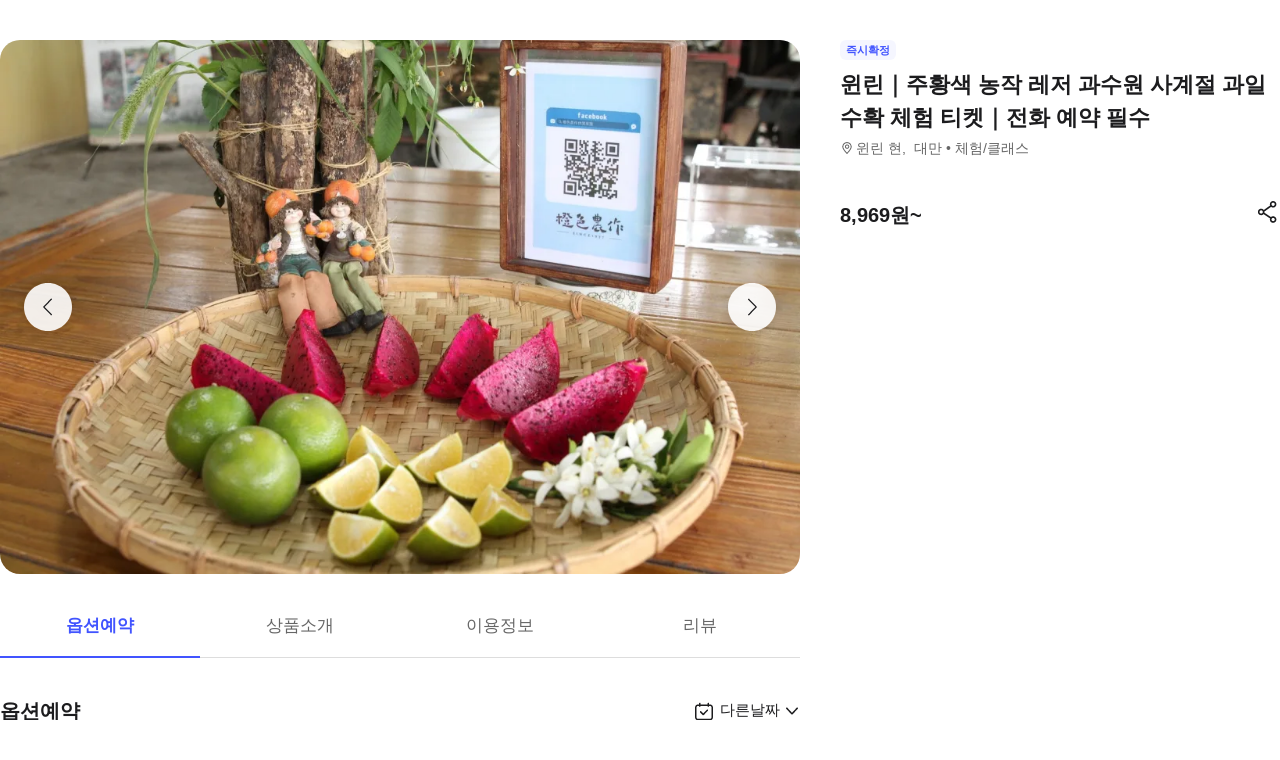

--- FILE ---
content_type: text/html; charset=utf-8
request_url: https://travel.interpark.com/tna/products/39a146f6-1763-4306-9814-c7b543fa4053?startDate=2026-01-29&endDate=2027-01-28
body_size: 25649
content:
<!DOCTYPE html><html lang="ko"><head><meta charSet="utf-8"/><meta name="viewport" content="width=device-width, initial-scale=1, user-scalable=no, viewport-fit=cover"/><link rel="shortcut icon" href="https://tour-web-assets.interparkcdn.net/assets/public/icons/ico-nol-universe-favicon.ico"/><script type="application/ld+json">{
	"@context": "https://schema.org/",
	"@type": "Product",
	"name": "윈린｜주황색 농작 레저 과수원 사계절 과일 수확 체험 티켓｜전화 예약 필수 | NOL 인터파크투어",
	"description": "  * 약 1.5갑 크기의 \"Orange Farm\" 레저 과수원에는 무르코트, 네이블 오렌지, 프리몬트 감귤, 망고, 용과, 여지가 심어져 있으며, 봄에는 땅을 쉬게 하기 위해 밭 전체를 정비하고 여름, 가을, 겨울에는 다양한 과일이 제철을 맞이합니다.\n  * 본 체험권으로 과일 2근을 가져가실 수 있습니다.\n\n",
	"image": "https://media.triple.guide/triple-cms/c_limit,f_auto,h_1024,w_1024/979c1f8f-09a1-461a-8a74-c1b38307b696.jpeg",
	"offers": {
		"@type": "Offer",
		"priceCurrency": "KRW",
		"price": "8969",
		"availability": "https://schema.org/InStock"
	}
}</script><script type="application/ld+json">[
	{
		"@context": "https://schema.org/",
		"@type": "BreadcrumbList",
		"itemListElement": [
			{
				"@type": "ListItem",
				"position": 1,
				"name": "NOL 인터파크투어 투어·티켓",
				"item": "https://travel.interpark.com/tna"
			},
			{
				"@type": "ListItem",
				"position": 2,
				"name": "윈린 현 투어·티켓",
				"item": "https://travel.interpark.com/tna/products?cityIds=f807c42f-b192-4aed-8746-837e479b2f4d&searchLabel=city"
			},
			{
				"@type": "ListItem",
				"position": 3,
				"name": "윈린｜주황색 농작 레저 과수원 사계절 과일 수확 체험 티켓｜전화 예약 필수 | NOL 인터파크투어",
				"item": "https://travel.interpark.com/tna/products/39a146f6-1763-4306-9814-c7b543fa4053"
			}
		]
	},
	{
		"@context": "https://schema.org/",
		"@type": "BreadcrumbList",
		"itemListElement": [
			{
				"@type": "ListItem",
				"position": 1,
				"name": "NOL 인터파크투어 투어·티켓",
				"item": "https://travel.interpark.com/tna"
			},
			{
				"@type": "ListItem",
				"position": 2,
				"name": "대만 투어·티켓",
				"item": "https://travel.interpark.com/tna/products?cityIds=87f34b89-04a7-4715-8a55-39ed11ddf718&searchLabel=city"
			},
			{
				"@type": "ListItem",
				"position": 3,
				"name": "윈린｜주황색 농작 레저 과수원 사계절 과일 수확 체험 티켓｜전화 예약 필수 | NOL 인터파크투어",
				"item": "https://travel.interpark.com/tna/products/39a146f6-1763-4306-9814-c7b543fa4053"
			}
		]
	}
]</script><title>윈린｜주황색 농작 레저 과수원 사계절 과일 수확 체험 티켓｜전화 예약 필수 | NOL 인터파크투어</title><meta name="description" content="  * 약 1.5갑 크기의 &quot;Orange Farm&quot; 레저 과수원에는 무르코트, 네이블 오렌지, 프리몬트 감귤, 망고, 용과, 여지가 심어져 있으며, 봄에는 땅을 쉬게 하기 위해 밭 전체를 정비하고 여름, 가을, 겨울에는 다양한 과일이 제철을 맞이합니다.
  * 본 체험권으로 과일 2근을 가져가실 수 있습니다.

"/><meta name="keywords" content="NOL인터파크, NOL인터파크투어, 놀인터파크, 인터파크, 인터파크투어, 놀인터파크투어, EPL, 간사이패스, 주유패스, 게이한패스, 유니버셜스튜디오, usj, 라피트, MLB, 바나힐, 공항픽업, 샌딩, 디즈니랜드, 지브리파크, 에버랜드, 크루즈, 유람선, 일본이심, 일본유심, 부산요트투어, 하루카스300, 타이베이101, 뮤지엄패스, 패스트트랙, 입장권, 데이투어, 버스투어"/><meta name="robots" content="index, follow"/><link rel="canonical" href="https://travel.interpark.com/tna/products/39a146f6-1763-4306-9814-c7b543fa4053"/><meta property="og:title" content="윈린｜주황색 농작 레저 과수원 사계절 과일 수확 체험 티켓｜전화 예약 필수 | NOL 인터파크투어"/><meta property="og:url" content="https://travel.interpark.com/tna/products/39a146f6-1763-4306-9814-c7b543fa4053"/><meta property="og:type" content="website"/><meta property="og:locale" content="ko_KR"/><meta property="og:site_name" content="NOL 인터파크투어 | 투어·티켓"/><meta property="og:image" content="https://media.triple.guide/triple-cms/c_limit,f_auto,h_1024,w_1024/979c1f8f-09a1-461a-8a74-c1b38307b696.jpeg"/><meta property="og:description" content="  * 약 1.5갑 크기의 &quot;Orange Farm&quot; 레저 과수원에는 무르코트, 네이블 오렌지, 프리몬트 감귤, 망고, 용과, 여지가 심어져 있으며, 봄에는 땅을 쉬게 하기 위해 밭 전체를 정비하고 여름, 가을, 겨울에는 다양한 과일이 제철을 맞이합니다.
  * 본 체험권으로 과일 2근을 가져가실 수 있습니다.

"/><meta property="og:keywords" content="NOL인터파크, NOL인터파크투어, 놀인터파크, 인터파크, 인터파크투어, 놀인터파크투어, EPL, 간사이패스, 주유패스, 게이한패스, 유니버셜스튜디오, usj, 라피트, MLB, 바나힐, 공항픽업, 샌딩, 디즈니랜드, 지브리파크, 에버랜드, 크루즈, 유람선, 일본이심, 일본유심, 부산요트투어, 하루카스300, 타이베이101, 뮤지엄패스, 패스트트랙, 입장권, 데이투어, 버스투어"/><meta name="next-head-count" content="18"/><script src="https://common-module.interparkcdn.net/utilities/pcid-handler/index.js" async=""></script><link rel="preload" href="https://tour-web-assets.interparkcdn.net/applications/tna/5630fa/_next/static/css/929ec1468b6e496e.css" as="style"/><link rel="stylesheet" href="https://tour-web-assets.interparkcdn.net/applications/tna/5630fa/_next/static/css/929ec1468b6e496e.css" data-n-g=""/><noscript data-n-css=""></noscript><script defer="" nomodule="" src="https://tour-web-assets.interparkcdn.net/applications/tna/5630fa/_next/static/chunks/polyfills-42372ed130431b0a.js"></script><script src="https://tour-web-assets.interparkcdn.net/applications/tna/5630fa/_next/static/chunks/webpack-3c441ac3c02825c5.js" defer=""></script><script src="https://tour-web-assets.interparkcdn.net/applications/tna/5630fa/_next/static/chunks/framework-6603b6fce1ea64cf.js" defer=""></script><script src="https://tour-web-assets.interparkcdn.net/applications/tna/5630fa/_next/static/chunks/main-1d5bb48cb92337d1.js" defer=""></script><script src="https://tour-web-assets.interparkcdn.net/applications/tna/5630fa/_next/static/chunks/pages/_app-c74e2b0847718490.js" defer=""></script><script src="https://tour-web-assets.interparkcdn.net/applications/tna/5630fa/_next/static/chunks/30e1f94b-34cdad572639ccd6.js" defer=""></script><script src="https://tour-web-assets.interparkcdn.net/applications/tna/5630fa/_next/static/chunks/74bffcdc-7bdae3d165836a66.js" defer=""></script><script src="https://tour-web-assets.interparkcdn.net/applications/tna/5630fa/_next/static/chunks/991f21bb-523a61822a34ce57.js" defer=""></script><script src="https://tour-web-assets.interparkcdn.net/applications/tna/5630fa/_next/static/chunks/cd50521a-ce7efd4182dcfb26.js" defer=""></script><script src="https://tour-web-assets.interparkcdn.net/applications/tna/5630fa/_next/static/chunks/b7112d1d-508b3dba9beab439.js" defer=""></script><script src="https://tour-web-assets.interparkcdn.net/applications/tna/5630fa/_next/static/chunks/505-dbf0d4fdc4edc94e.js" defer=""></script><script src="https://tour-web-assets.interparkcdn.net/applications/tna/5630fa/_next/static/chunks/9859-e84e9e1401b761b1.js" defer=""></script><script src="https://tour-web-assets.interparkcdn.net/applications/tna/5630fa/_next/static/chunks/1160-a98252457e1a05dd.js" defer=""></script><script src="https://tour-web-assets.interparkcdn.net/applications/tna/5630fa/_next/static/chunks/6566-ccb3cd29cd6c7850.js" defer=""></script><script src="https://tour-web-assets.interparkcdn.net/applications/tna/5630fa/_next/static/chunks/2595-f6655cf661175172.js" defer=""></script><script src="https://tour-web-assets.interparkcdn.net/applications/tna/5630fa/_next/static/chunks/9176-a879ee5c117ab8c2.js" defer=""></script><script src="https://tour-web-assets.interparkcdn.net/applications/tna/5630fa/_next/static/chunks/9412-b3877f8eb345cf4f.js" defer=""></script><script src="https://tour-web-assets.interparkcdn.net/applications/tna/5630fa/_next/static/chunks/6877-67e678d625d2b5c7.js" defer=""></script><script src="https://tour-web-assets.interparkcdn.net/applications/tna/5630fa/_next/static/chunks/pages/products/%5Bid%5D-3c7588feef5215bd.js" defer=""></script><script src="https://tour-web-assets.interparkcdn.net/applications/tna/5630fa/_next/static/F185HJvhzFZDf8kDSnAfV/_buildManifest.js" defer=""></script><script src="https://tour-web-assets.interparkcdn.net/applications/tna/5630fa/_next/static/F185HJvhzFZDf8kDSnAfV/_ssgManifest.js" defer=""></script><style data-styled="" data-styled-version="6.0.9">.koBCgp{box-sizing:border-box;line-height:1.5;letter-spacing:0;overflow-wrap:break-word;white-space:pre-line;word-break:normal;color:var(--int-gray900);font-size:2rem;font-weight:700;}/*!sc*/
.diCBhE{box-sizing:border-box;line-height:1.5;letter-spacing:0;overflow-wrap:break-word;white-space:pre-line;word-break:normal;color:var(--int-gray900);font-size:1.3rem;font-weight:400;}/*!sc*/
.fbPzxb{box-sizing:border-box;line-height:1.5;letter-spacing:0;overflow-wrap:break-word;white-space:pre-line;word-break:normal;color:var(--int-gray900);font-size:1.4rem;font-weight:400;}/*!sc*/
.eeiLfe{box-sizing:border-box;line-height:1.5;letter-spacing:0;overflow-wrap:break-word;white-space:pre-line;word-break:normal;color:var(--int-blue500);font-size:2rem;font-weight:700;}/*!sc*/
data-styled.g1[id="text__Text-sc-365491ba-0"]{content:"koBCgp,diCBhE,fbPzxb,eeiLfe,"}/*!sc*/
.iJbuyW{position:relative;display:flex;align-items:center;justify-content:center;}/*!sc*/
data-styled.g15[id="checkbox-base__CheckboxBaseRoot-sc-d272e4ac-0"]{content:"iJbuyW,"}/*!sc*/
.OHvCm{position:absolute;inset:0;margin:auto;pointer-events:none;color:var(--int-gray0);opacity:0;width:12px;height:12px;}/*!sc*/
data-styled.g16[id="checkbox-base__CheckboxSquareIcon-sc-d272e4ac-1"]{content:"OHvCm,"}/*!sc*/
.bXyEdN{appearance:none;display:inline-block;flex:0 0 auto;position:relative;margin:0.2rem;background-color:white;width:1.6rem;height:1.6rem;border:1px solid var(--int-gray600);border-radius:0.6rem;}/*!sc*/
.bXyEdN::after{content:'';display:block;position:absolute;top:50%;left:50%;transform:translate(-50%,-50%);border-radius:50%;opacity:0;width:2.8rem;height:2.8rem;background-color:var(--int-gray900);z-index:1;}/*!sc*/
.bXyEdN:focus-visible{outline:0;outline-offset:0;}/*!sc*/
.bXyEdN:focus-visible::after{opacity:0.06;}/*!sc*/
.bXyEdN:hover:not(:disabled)::after{opacity:0.04;}/*!sc*/
.bXyEdN:active:not(:disabled)::after{opacity:0.08;}/*!sc*/
.bXyEdN:disabled{border-color:var(--int-gray300);}/*!sc*/
.bXyEdN:checked{background-color:var(--int-blue500);border:transparent;}/*!sc*/
.bXyEdN:checked:disabled{background-color:var(--int-gray500);border:transparent;}/*!sc*/
.bXyEdN.bXyEdN:checked+.checkbox-base__CheckboxSquareIcon-sc-d272e4ac-1{opacity:1;}/*!sc*/
data-styled.g17[id="checkbox-base__CheckboxSquareInput-sc-d272e4ac-2"]{content:"bXyEdN,"}/*!sc*/
.cFZmcr{display:inline-flex;align-items:center;gap:4px;}/*!sc*/
data-styled.g20[id="checkbox__Label-sc-38383938-0"]{content:"cFZmcr,"}/*!sc*/
.fgQWFk{flex-grow:1;flex-shrink:1;height:1px;background-color:var(--int-gray400);}/*!sc*/
data-styled.g81[id="divider__Divider-sc-b8ad0d88-0"]{content:"fgQWFk,"}/*!sc*/
html,body,div,span,object,iframe,h1,h2,h3,h4,h5,h6,p,blockquote,pre,abbr,address,cite,code,del,dfn,em,img,ins,kbd,q,samp,small,strong,sub,sup,var,b,i,dl,dt,dd,ol,ul,li,fieldset,form,label,legend,table,caption,tbody,tfoot,thead,tr,th,td,article,aside,canvas,details,figcaption,figure,footer,header,hgroup,menu,nav,section,summary,time,mark,audio,video{margin:0;padding:0;border:0;outline:0;font-size:100%;vertical-align:baseline;background:transparent;}/*!sc*/
html{text-size-adjust:none;-webkit-touch-callout:none;touch-action:manipulation;-webkit-tap-highlight-color:rgba(0,0,0,0);font-size:62.5%;background-color:#fff;}/*!sc*/
body{font-family:-apple-system,BlinkMacSystemFont,'Segoe UI',Roboto,Arial,'Noto Sans',sans-serif,'Apple Color Emoji','Segoe UI Emoji','Segoe UI Symbol','Noto Color Emoji';font-weight:normal;font-size:1.3rem;line-height:1.3;}/*!sc*/
body *{font-family:-apple-system,BlinkMacSystemFont,'Segoe UI',Roboto,Arial,'Noto Sans',sans-serif,'Apple Color Emoji','Segoe UI Emoji','Segoe UI Symbol','Noto Color Emoji';letter-spacing:0;word-spacing:0;}/*!sc*/
article,aside,details,figcaption,figure,footer,header,hgroup,menu,nav,section{display:block;}/*!sc*/
ul,ol{list-style:none;}/*!sc*/
blockquote,q{quotes:none;}/*!sc*/
blockquote::before,blockquote::after,q::before,q::after{content:'';content:none;}/*!sc*/
em,dfn,i{font-style:normal;}/*!sc*/
a{margin:0;padding:0;font-size:100%;vertical-align:baseline;background:transparent;text-decoration:none;}/*!sc*/
ins{background-color:#ff9;color:#000;text-decoration:none;}/*!sc*/
mark{background-color:#ff9;color:#000;font-style:italic;font-weight:bold;}/*!sc*/
del{text-decoration:line-through;}/*!sc*/
table{border-collapse:collapse;border-spacing:0;}/*!sc*/
hr{display:none;}/*!sc*/
input,select{vertical-align:middle;}/*!sc*/
input{-webkit-margin-before:0;-webkit-margin-after:0;}/*!sc*/
input[type='checkbox']{appearance:none;}/*!sc*/
input[type='text']::-ms-clear{display:none;width:0;height:0;}/*!sc*/
input[type='text']::-ms-reveal{display:none;width:0;height:0;}/*!sc*/
input[type='search']::-webkit-search-decoration,input[type='search']::-webkit-search-cancel-button,input[type='search']::-webkit-search-results-button,input[type='search']::-webkit-search-results-decoration{display:none;}/*!sc*/
textarea,select,input,button{border:0;padding:0;box-shadow:0;border-radius:0;background:#fff;color:#000;}/*!sc*/
a,button{-webkit-tap-highlight-color:rgba(0,0,0,0);cursor:pointer;}/*!sc*/
button{appearance:none;margin:0;padding:0;border:none;background:transparent;user-select:none;}/*!sc*/
button:active{opacity:0.5;}/*!sc*/
select{border-radius:0;-webkit-appearance:none;-moz-appearance:none;appearance:none;}/*!sc*/
select::-ms-expand{display:none;}/*!sc*/
:root{--int-blue50:rgba(240, 241, 255, 1);--int-blue100:rgba(208, 231, 255, 1);--int-blue200:rgba(187, 194, 255, 1);--int-blue300:rgba(115, 175, 255, 1);--int-blue400:rgba(81, 148, 255, 1);--int-blue500:rgba(65, 84, 255, 1);--int-blue600:rgba(16, 81, 219, 1);--int-blue700:rgba(11, 59, 183, 1);--int-blue800:rgba(7, 41, 147, 1);--int-blue900:rgba(4, 29, 122, 1);--int-gray0:rgba(255, 255, 255, 1);--int-gray100:rgba(248, 248, 248, 1);--int-gray200:rgba(243, 243, 243, 1);--int-gray300:rgba(238, 238, 238, 1);--int-gray400:rgba(232, 232, 232, 1);--int-gray500:rgba(221, 221, 221, 1);--int-gray600:rgba(204, 204, 204, 1);--int-gray700:rgba(153, 153, 153, 1);--int-gray800:rgba(102, 102, 102, 1);--int-gray900:rgba(28, 28, 30, 1);--int-red50:rgba(255, 239, 238, 1);--int-red100:rgba(255, 228, 213, 1);--int-red200:rgba(255, 194, 171, 1);--int-red300:rgba(255, 153, 129, 1);--int-red400:rgba(255, 114, 98, 1);--int-red500:rgba(255, 50, 46, 1);--int-red600:rgba(219, 33, 45, 1);--int-red700:rgba(183, 23, 47, 1);--int-red800:rgba(147, 14, 46, 1);--int-red900:rgba(122, 8, 45, 1);--int-purple50:rgba(246, 240, 253, 1);--int-purple100:rgba(240, 217, 253, 1);--int-purple200:rgba(223, 180, 252, 1);--int-purple300:rgba(200, 142, 247, 1);--int-purple400:rgba(176, 112, 240, 1);--int-purple500:rgba(142, 67, 231, 1);--int-purple600:rgba(110, 48, 198, 1);--int-purple700:rgba(82, 33, 166, 1);--int-purple800:rgba(57, 21, 133, 1);--int-purple900:rgba(39, 12, 110, 1);}/*!sc*/
data-styled.g82[id="sc-global-jSuiGz1"]{content:"sc-global-jSuiGz1,"}/*!sc*/
.gwiJZQ{box-sizing:border-box;position:relative;overflow:hidden;width:100px;height:17.5px;border-radius:0;background:linear-gradient( -70deg,#e5e5e5 0%,#e5e5e5 40%,#f2f2f2 50%,#e5e5e5 60%,#e5e5e5 100% ) repeat;background-size:400% 100%;animation:gradient 2s ease infinite;}/*!sc*/
@keyframes gradient{0%{background-position:100% 50%;}100%{background-position:0% 50%;}}/*!sc*/
.cNuilw{box-sizing:border-box;position:relative;overflow:hidden;width:200px;height:23.5px;border-radius:0;background:linear-gradient( -70deg,#e5e5e5 0%,#e5e5e5 40%,#f2f2f2 50%,#e5e5e5 60%,#e5e5e5 100% ) repeat;background-size:400% 100%;animation:gradient 2s ease infinite;}/*!sc*/
@keyframes gradient{0%{background-position:100% 50%;}100%{background-position:0% 50%;}}/*!sc*/
.jHAQde{box-sizing:border-box;position:relative;overflow:hidden;width:100%;height:60px;border-radius:0;background:linear-gradient( -70deg,#e5e5e5 0%,#e5e5e5 40%,#f2f2f2 50%,#e5e5e5 60%,#e5e5e5 100% ) repeat;background-size:400% 100%;animation:gradient 2s ease infinite;}/*!sc*/
@keyframes gradient{0%{background-position:100% 50%;}100%{background-position:0% 50%;}}/*!sc*/
.scDsI{box-sizing:border-box;position:relative;overflow:hidden;width:120px;height:120px;border-radius:0;background:linear-gradient( -70deg,#e5e5e5 0%,#e5e5e5 40%,#f2f2f2 50%,#e5e5e5 60%,#e5e5e5 100% ) repeat;background-size:400% 100%;animation:gradient 2s ease infinite;}/*!sc*/
@keyframes gradient{0%{background-position:100% 50%;}100%{background-position:0% 50%;}}/*!sc*/
data-styled.g102[id="skeleton__SkeletonRoot-sc-2f3ef665-0"]{content:"gwiJZQ,cNuilw,jHAQde,scDsI,"}/*!sc*/
.hIlTMy{box-sizing:border-box;}/*!sc*/
data-styled.g107[id="container__Container-sc-d4dd31e1-0"]{content:"hIlTMy,"}/*!sc*/
.cJUzRL{display:block;overflow:hidden;text-indent:-999rem;width:24px;height:24px;background-image:url(https://tour-web-assets.interparkcdn.net/assets/int-frontend/reviews/ico_pencil.svg);background-size:24px 24px;}/*!sc*/
.bzAhdG{display:block;overflow:hidden;text-indent:-999rem;width:16px;height:17px;background-image:url(https://tour-web-assets.interparkcdn.net/assets/int-frontend/reviews/ico_bang_line.png);background-size:16px 17px;}/*!sc*/
data-styled.g131[id="icons__IconContainer-sc-1ee7a7f1-0"]{content:"cJUzRL,bzAhdG,"}/*!sc*/
.jEtlpB{width:1.2rem;height:1.2rem;background-image:url('https://tour-web-assets.interparkcdn.net/assets/int-frontend/reviews/ico_arrow_bottom_black.png');background-size:1.2rem;}/*!sc*/
data-styled.g154[id="sort__ArrowIcon-sc-7b63428b-0"]{content:"jEtlpB,"}/*!sc*/
.gntLZF{display:flex;gap:4px;align-items:center;}/*!sc*/
data-styled.g155[id="sort___StyledContainer-sc-7b63428b-1"]{content:"gntLZF,"}/*!sc*/
.gLzcWg{z-index:9999;}/*!sc*/
data-styled.g156[id="sort___StyledDropdownMenuContent-sc-7b63428b-2"]{content:"gLzcWg,"}/*!sc*/
.hkiQZw{outline:none;}/*!sc*/
data-styled.g158[id="sort___StyledDropdownMenuTrigger-sc-7b63428b-4"]{content:"hkiQZw,"}/*!sc*/
.ehgjIj{display:flex;gap:4px;align-items:center;}/*!sc*/
data-styled.g165[id="title___StyledContainer-sc-a0818841-0"]{content:"ehgjIj,"}/*!sc*/
.dzMecs{padding:2.4rem 0;}/*!sc*/
.dzMecs:not(:last-child){border-bottom:1px solid rgb(232,232,232);}/*!sc*/
data-styled.g166[id="list__ListItem-sc-bc095acb-0"]{content:"dzMecs,"}/*!sc*/
.brncEu{display:flex;gap:0.8rem;margin-top:1.6rem;overflow:hidden;}/*!sc*/
data-styled.g167[id="skeleton___StyledContainer-sc-ef2ced31-0"]{content:"brncEu,"}/*!sc*/
.gMLWVc{margin-top:0.8rem;}/*!sc*/
data-styled.g168[id="skeleton___StyledSkeleton-sc-ef2ced31-1"]{content:"gMLWVc,"}/*!sc*/
.bgXNde{margin-top:1.6rem;}/*!sc*/
data-styled.g169[id="skeleton___StyledSkeleton2-sc-ef2ced31-2"]{content:"bgXNde,"}/*!sc*/
.htTqEj{min-width:120px;}/*!sc*/
data-styled.g170[id="skeleton___StyledSkeleton3-sc-ef2ced31-3"]{content:"htTqEj,"}/*!sc*/
.kKIivy{display:flex;align-items:center;justify-content:space-between;}/*!sc*/
data-styled.g204[id="nol-header___StyledContainer-sc-30e0d9e1-0"]{content:"kKIivy,"}/*!sc*/
.kPwGDb{display:flex;gap:16px;align-items:center;}/*!sc*/
data-styled.g207[id="search-control-panel___StyledContainer2-sc-1ce40e65-1"]{content:"kPwGDb,"}/*!sc*/
.WhheN{display:flex;gap:0.4rem;align-items:center;justify-content:space-between;}/*!sc*/
data-styled.g208[id="search-control-panel___StyledContainer3-sc-1ce40e65-2"]{content:"WhheN,"}/*!sc*/
.cozYRl{display:flex;gap:16px;align-items:center;}/*!sc*/
data-styled.g254[id="search-control-panel___StyledContainer2-sc-1a3bc173-1"]{content:"cozYRl,"}/*!sc*/
.dPVAaf{display:flex;gap:4px;align-items:center;justify-content:space-between;}/*!sc*/
data-styled.g255[id="search-control-panel___StyledContainer3-sc-1a3bc173-2"]{content:"dPVAaf,"}/*!sc*/
.jFfKmq{margin-top:2.8rem;}/*!sc*/
data-styled.g260[id="review___StyledContainer-sc-92174bd9-0"]{content:"jFfKmq,"}/*!sc*/
.kwPHLt{margin:1.2rem 0 0;}/*!sc*/
data-styled.g261[id="review___StyledDivider-sc-92174bd9-1"]{content:"kwPHLt,"}/*!sc*/
.hgMuJF{position:absolute;top:-9999px;left:-9999px;visibility:hidden;}/*!sc*/
data-styled.g277[id="tour-header___StyledContainer-sc-93313cc2-0"]{content:"hgMuJF,"}/*!sc*/
.jUQBao{margin-top:2.8rem;}/*!sc*/
data-styled.g291[id="review___StyledContainer-sc-695732a5-0"]{content:"jUQBao,"}/*!sc*/
.eeLwzL{margin:1.2rem 0 0;}/*!sc*/
data-styled.g292[id="review___StyledDivider-sc-695732a5-1"]{content:"eeLwzL,"}/*!sc*/
.enFZcM{display:inline-flex;align-items:center;background:#f7f8fb;border-radius:0.6rem;color:#666;font-size:1.1rem;height:2rem;padding:0 0.6rem;font-weight:700;}/*!sc*/
data-styled.g305[id="sc-b36ce6b3-0"]{content:"enFZcM,"}/*!sc*/
.iBSksI{background:#f5f6ff;color:#4154ff;}/*!sc*/
data-styled.g307[id="sc-b36ce6b3-2"]{content:"iBSksI,"}/*!sc*/
.cWROIM{display:block;height:0.8rem;margin:0;border:0;background-color:#f0f4f4;}/*!sc*/
@media (min-width:1025px){.cWROIM{display:none;}}/*!sc*/
data-styled.g313[id="sc-9a332f4c-0"]{content:"cWROIM,"}/*!sc*/
.kySHQd{display:block;}/*!sc*/
@media (min-width:1025px){.kySHQd{display:none;}}/*!sc*/
data-styled.g314[id="sc-914f00b-0"]{content:"kySHQd,"}/*!sc*/
.fnXJOT{position:relative;width:100px;height:26px;background:#3a3a3a1a;animation:hDWTUO 1.5s ease-in-out 0.5s infinite;overflow:hidden;}/*!sc*/
.fnXJOT::after{top:0;left:0;right:0;bottom:0;content:'';position:absolute;animation:rGFFr 1.6s linear 0.5s infinite;transform:translateX(-100%);background:linear-gradient(90deg,transparent,#3a3a3a05,transparent);}/*!sc*/
.donXII{position:relative;width:100px;height:30px;background:#3a3a3a1a;animation:hDWTUO 1.5s ease-in-out 0.5s infinite;overflow:hidden;}/*!sc*/
.donXII::after{top:0;left:0;right:0;bottom:0;content:'';position:absolute;animation:rGFFr 1.6s linear 0.5s infinite;transform:translateX(-100%);background:linear-gradient(90deg,transparent,#3a3a3a05,transparent);}/*!sc*/
.iFGCIx{position:relative;width:100px;height:24px;background:#3a3a3a1a;animation:hDWTUO 1.5s ease-in-out 0.5s infinite;overflow:hidden;}/*!sc*/
.iFGCIx::after{top:0;left:0;right:0;bottom:0;content:'';position:absolute;animation:rGFFr 1.6s linear 0.5s infinite;transform:translateX(-100%);background:linear-gradient(90deg,transparent,#3a3a3a05,transparent);}/*!sc*/
.GQowa{position:relative;width:100%;height:48px;background:#3a3a3a1a;animation:hDWTUO 1.5s ease-in-out 0.5s infinite;overflow:hidden;}/*!sc*/
.GQowa::after{top:0;left:0;right:0;bottom:0;content:'';position:absolute;animation:rGFFr 1.6s linear 0.5s infinite;transform:translateX(-100%);background:linear-gradient(90deg,transparent,#3a3a3a05,transparent);}/*!sc*/
.cbssDV{position:relative;width:160px;height:48px;background:#3a3a3a1a;animation:hDWTUO 1.5s ease-in-out 0.5s infinite;overflow:hidden;}/*!sc*/
.cbssDV::after{top:0;left:0;right:0;bottom:0;content:'';position:absolute;animation:rGFFr 1.6s linear 0.5s infinite;transform:translateX(-100%);background:linear-gradient(90deg,transparent,#3a3a3a05,transparent);}/*!sc*/
data-styled.g315[id="sc-bde4d102-0"]{content:"fnXJOT,donXII,iFGCIx,GQowa,cbssDV,"}/*!sc*/
.inApp .pageHeader ~section{margin-top:5rem;}/*!sc*/
.inApp .pageHeader ~section.main{margin-top:5.9rem;}/*!sc*/
.inApp .pageHeader ~section.products{margin-top:0;}/*!sc*/
data-styled.g318[id="sc-global-fyiWRx1"]{content:"sc-global-fyiWRx1,"}/*!sc*/
@font-face{font-family:'swiper-icons';src:url('data:application/font-woff;charset=utf-8;base64, [base64]//wADZ2x5ZgAAAywAAADMAAAD2MHtryVoZWFkAAABbAAAADAAAAA2E2+eoWhoZWEAAAGcAAAAHwAAACQC9gDzaG10eAAAAigAAAAZAAAArgJkABFsb2NhAAAC0AAAAFoAAABaFQAUGG1heHAAAAG8AAAAHwAAACAAcABAbmFtZQAAA/gAAAE5AAACXvFdBwlwb3N0AAAFNAAAAGIAAACE5s74hXjaY2BkYGAAYpf5Hu/j+W2+MnAzMYDAzaX6QjD6/4//Bxj5GA8AuRwMYGkAPywL13jaY2BkYGA88P8Agx4j+/8fQDYfA1AEBWgDAIB2BOoAeNpjYGRgYNBh4GdgYgABEMnIABJzYNADCQAACWgAsQB42mNgYfzCOIGBlYGB0YcxjYGBwR1Kf2WQZGhhYGBiYGVmgAFGBiQQkOaawtDAoMBQxXjg/wEGPcYDDA4wNUA2CCgwsAAAO4EL6gAAeNpj2M0gyAACqxgGNWBkZ2D4/wMA+xkDdgAAAHjaY2BgYGaAYBkGRgYQiAHyGMF8FgYHIM3DwMHABGQrMOgyWDLEM1T9/w8UBfEMgLzE////P/5//f/V/xv+r4eaAAeMbAxwIUYmIMHEgKYAYjUcsDAwsLKxc3BycfPw8jEQA/[base64]/uznmfPFBNODM2K7MTQ45YEAZqGP81AmGGcF3iPqOop0r1SPTaTbVkfUe4HXj97wYE+yNwWYxwWu4v1ugWHgo3S1XdZEVqWM7ET0cfnLGxWfkgR42o2PvWrDMBSFj/IHLaF0zKjRgdiVMwScNRAoWUoH78Y2icB/yIY09An6AH2Bdu/UB+yxopYshQiEvnvu0dURgDt8QeC8PDw7Fpji3fEA4z/PEJ6YOB5hKh4dj3EvXhxPqH/SKUY3rJ7srZ4FZnh1PMAtPhwP6fl2PMJMPDgeQ4rY8YT6Gzao0eAEA409DuggmTnFnOcSCiEiLMgxCiTI6Cq5DZUd3Qmp10vO0LaLTd2cjN4fOumlc7lUYbSQcZFkutRG7g6JKZKy0RmdLY680CDnEJ+UMkpFFe1RN7nxdVpXrC4aTtnaurOnYercZg2YVmLN/d/gczfEimrE/fs/bOuq29Zmn8tloORaXgZgGa78yO9/cnXm2BpaGvq25Dv9S4E9+5SIc9PqupJKhYFSSl47+Qcr1mYNAAAAeNptw0cKwkAAAMDZJA8Q7OUJvkLsPfZ6zFVERPy8qHh2YER+3i/BP83vIBLLySsoKimrqKqpa2hp6+jq6RsYGhmbmJqZSy0sraxtbO3sHRydnEMU4uR6yx7JJXveP7WrDycAAAAAAAH//wACeNpjYGRgYOABYhkgZgJCZgZNBkYGLQZtIJsFLMYAAAw3ALgAeNolizEKgDAQBCchRbC2sFER0YD6qVQiBCv/H9ezGI6Z5XBAw8CBK/m5iQQVauVbXLnOrMZv2oLdKFa8Pjuru2hJzGabmOSLzNMzvutpB3N42mNgZGBg4GKQYzBhYMxJLMlj4GBgAYow/P/PAJJhLM6sSoWKfWCAAwDAjgbRAAB42mNgYGBkAIIbCZo5IPrmUn0hGA0AO8EFTQAA');font-weight:400;font-style:normal;}/*!sc*/
:root{--swiper-theme-color:#007aff;}/*!sc*/
:host{position:relative;display:block;margin-left:auto;margin-right:auto;z-index:1;}/*!sc*/
.swiper{margin-left:auto;margin-right:auto;position:relative;overflow:hidden;list-style:none;padding:0;z-index:1;display:block;}/*!sc*/
.swiper-vertical>.swiper-wrapper{flex-direction:column;}/*!sc*/
.swiper-wrapper{position:relative;width:100%;height:100%;z-index:1;display:flex;transition-property:transform;transition-timing-function:var(--swiper-wrapper-transition-timing-function,initial);box-sizing:content-box;}/*!sc*/
.swiper-android .swiper-slide,.swiper-ios .swiper-slide,.swiper-wrapper{transform:translate3d(0px,0,0);}/*!sc*/
.swiper-horizontal{touch-action:pan-y;}/*!sc*/
.swiper-vertical{touch-action:pan-x;}/*!sc*/
.swiper-slide{flex-shrink:0;width:100%;height:100%;position:relative;transition-property:transform;display:block;}/*!sc*/
.swiper-slide-invisible-blank{visibility:hidden;}/*!sc*/
.swiper-autoheight,.swiper-autoheight .swiper-slide{height:auto;}/*!sc*/
.swiper-autoheight .swiper-wrapper{align-items:flex-start;transition-property:transform,height;}/*!sc*/
.swiper-backface-hidden .swiper-slide{transform:translateZ(0);-webkit-backface-visibility:hidden;backface-visibility:hidden;}/*!sc*/
.swiper-3d.swiper-css-mode .swiper-wrapper{perspective:1200px;}/*!sc*/
.swiper-3d .swiper-wrapper{transform-style:preserve-3d;}/*!sc*/
.swiper-3d{perspective:1200px;}/*!sc*/
.swiper-3d .swiper-slide,.swiper-3d .swiper-cube-shadow{transform-style:preserve-3d;}/*!sc*/
.swiper-css-mode>.swiper-wrapper{overflow:auto;scrollbar-width:none;-ms-overflow-style:none;}/*!sc*/
.swiper-css-mode>.swiper-wrapper::-webkit-scrollbar{display:none;}/*!sc*/
.swiper-css-mode>.swiper-wrapper>.swiper-slide{scroll-snap-align:start start;}/*!sc*/
.swiper-css-mode.swiper-horizontal>.swiper-wrapper{scroll-snap-type:x mandatory;}/*!sc*/
.swiper-css-mode.swiper-vertical>.swiper-wrapper{scroll-snap-type:y mandatory;}/*!sc*/
.swiper-css-mode.swiper-free-mode>.swiper-wrapper{scroll-snap-type:none;}/*!sc*/
.swiper-css-mode.swiper-free-mode>.swiper-wrapper>.swiper-slide{scroll-snap-align:none;}/*!sc*/
.swiper-css-mode.swiper-centered>.swiper-wrapper::before{content:'';flex-shrink:0;order:9999;}/*!sc*/
.swiper-css-mode.swiper-centered>.swiper-wrapper>.swiper-slide{scroll-snap-align:center center;scroll-snap-stop:always;}/*!sc*/
.swiper-css-mode.swiper-centered.swiper-horizontal>.swiper-wrapper>.swiper-slide:first-child{margin-inline-start:var(--swiper-centered-offset-before);}/*!sc*/
.swiper-css-mode.swiper-centered.swiper-horizontal>.swiper-wrapper::before{height:100%;min-height:1px;width:var(--swiper-centered-offset-after);}/*!sc*/
.swiper-css-mode.swiper-centered.swiper-vertical>.swiper-wrapper>.swiper-slide:first-child{margin-block-start:var(--swiper-centered-offset-before);}/*!sc*/
.swiper-css-mode.swiper-centered.swiper-vertical>.swiper-wrapper::before{width:100%;min-width:1px;height:var(--swiper-centered-offset-after);}/*!sc*/
.swiper-3d .swiper-slide-shadow,.swiper-3d .swiper-slide-shadow-left,.swiper-3d .swiper-slide-shadow-right,.swiper-3d .swiper-slide-shadow-top,.swiper-3d .swiper-slide-shadow-bottom,.swiper-3d .swiper-slide-shadow,.swiper-3d .swiper-slide-shadow-left,.swiper-3d .swiper-slide-shadow-right,.swiper-3d .swiper-slide-shadow-top,.swiper-3d .swiper-slide-shadow-bottom{position:absolute;left:0;top:0;width:100%;height:100%;pointer-events:none;z-index:10;}/*!sc*/
.swiper-3d .swiper-slide-shadow{background:rgba(0,0,0,0.15);}/*!sc*/
.swiper-3d .swiper-slide-shadow-left{background-image:linear-gradient(to left,rgba(0,0,0,0.5),rgba(0,0,0,0));}/*!sc*/
.swiper-3d .swiper-slide-shadow-right{background-image:linear-gradient(to right,rgba(0,0,0,0.5),rgba(0,0,0,0));}/*!sc*/
.swiper-3d .swiper-slide-shadow-top{background-image:linear-gradient(to top,rgba(0,0,0,0.5),rgba(0,0,0,0));}/*!sc*/
.swiper-3d .swiper-slide-shadow-bottom{background-image:linear-gradient(to bottom,rgba(0,0,0,0.5),rgba(0,0,0,0));}/*!sc*/
.swiper-lazy-preloader{width:42px;height:42px;position:absolute;left:50%;top:50%;margin-left:-21px;margin-top:-21px;z-index:10;transform-origin:50%;box-sizing:border-box;border:4px solid var(--swiper-preloader-color,var(--swiper-theme-color));border-radius:50%;border-top-color:transparent;}/*!sc*/
.swiper:not(.swiper-watch-progress) .swiper-lazy-preloader,.swiper-watch-progress .swiper-slide-visible .swiper-lazy-preloader{animation:swiper-preloader-spin 1s infinite linear;}/*!sc*/
.swiper-lazy-preloader-white{--swiper-preloader-color:#fff;}/*!sc*/
.swiper-lazy-preloader-black{--swiper-preloader-color:#000;}/*!sc*/
@keyframes swiper-preloader-spin{0%{transform:rotate(0deg);}100%{transform:rotate(360deg);}}/*!sc*/
data-styled.g319[id="sc-global-kYqPrG1"]{content:"sc-global-kYqPrG1,"}/*!sc*/
.swiper-pagination{position:absolute;text-align:center;transition:300ms opacity;transform:translate3d(0,0,0);z-index:10;}/*!sc*/
.swiper-pagination.swiper-pagination-hidden{opacity:0;}/*!sc*/
.swiper-pagination-disabled>.swiper-pagination,.swiper-pagination.swiper-pagination-disabled{display:none!important;}/*!sc*/
.swiper-pagination-fraction,.swiper-pagination-custom,.swiper-horizontal>.swiper-pagination-bullets,.swiper-pagination-bullets.swiper-pagination-horizontal{bottom:var(--swiper-pagination-bottom,8px);top:var(--swiper-pagination-top,auto);left:0;width:100%;}/*!sc*/
.swiper-pagination-bullets-dynamic{overflow:hidden;font-size:0;}/*!sc*/
.swiper-pagination-bullets-dynamic .swiper-pagination-bullet{transform:scale(0.33);position:relative;}/*!sc*/
.swiper-pagination-bullets-dynamic .swiper-pagination-bullet-active{transform:scale(1);}/*!sc*/
.swiper-pagination-bullets-dynamic .swiper-pagination-bullet-active-main{transform:scale(1);}/*!sc*/
.swiper-pagination-bullets-dynamic .swiper-pagination-bullet-active-prev{transform:scale(0.66);}/*!sc*/
.swiper-pagination-bullets-dynamic .swiper-pagination-bullet-active-prev-prev{transform:scale(0.33);}/*!sc*/
.swiper-pagination-bullets-dynamic .swiper-pagination-bullet-active-next{transform:scale(0.66);}/*!sc*/
.swiper-pagination-bullets-dynamic .swiper-pagination-bullet-active-next-next{transform:scale(0.33);}/*!sc*/
.swiper-pagination-bullet{width:var(--swiper-pagination-bullet-width,var(--swiper-pagination-bullet-size,8px));height:var(--swiper-pagination-bullet-height,var(--swiper-pagination-bullet-size,8px));display:inline-block;border-radius:var(--swiper-pagination-bullet-border-radius,50%);background:var(--swiper-pagination-bullet-inactive-color,#000);opacity:var(--swiper-pagination-bullet-inactive-opacity,0.2);}/*!sc*/
button.swiper-pagination-bullet{border:none;margin:0;padding:0;box-shadow:none;-webkit-appearance:none;appearance:none;}/*!sc*/
.swiper-pagination-clickable .swiper-pagination-bullet{cursor:pointer;}/*!sc*/
.swiper-pagination-bullet:only-child{display:none!important;}/*!sc*/
.swiper-pagination-bullet-active{opacity:var(--swiper-pagination-bullet-opacity,1);background:var(--swiper-pagination-color,var(--swiper-theme-color));}/*!sc*/
.swiper-vertical>.swiper-pagination-bullets,.swiper-pagination-vertical.swiper-pagination-bullets{right:var(--swiper-pagination-right,8px);left:var(--swiper-pagination-left,auto);top:50%;transform:translate3d(0px,-50%,0);}/*!sc*/
.swiper-vertical>.swiper-pagination-bullets .swiper-pagination-bullet,.swiper-pagination-vertical.swiper-pagination-bullets .swiper-pagination-bullet{margin:var(--swiper-pagination-bullet-vertical-gap,6px) 0;display:block;}/*!sc*/
.swiper-vertical>.swiper-pagination-bullets.swiper-pagination-bullets-dynamic,.swiper-pagination-vertical.swiper-pagination-bullets.swiper-pagination-bullets-dynamic{top:50%;transform:translateY(-50%);width:8px;}/*!sc*/
.swiper-vertical>.swiper-pagination-bullets.swiper-pagination-bullets-dynamic .swiper-pagination-bullet,.swiper-pagination-vertical.swiper-pagination-bullets.swiper-pagination-bullets-dynamic .swiper-pagination-bullet{display:inline-block;transition:200ms transform,200ms top;}/*!sc*/
.swiper-horizontal>.swiper-pagination-bullets .swiper-pagination-bullet,.swiper-pagination-horizontal.swiper-pagination-bullets .swiper-pagination-bullet{margin:0 var(--swiper-pagination-bullet-horizontal-gap,4px);}/*!sc*/
.swiper-horizontal>.swiper-pagination-bullets.swiper-pagination-bullets-dynamic,.swiper-pagination-horizontal.swiper-pagination-bullets.swiper-pagination-bullets-dynamic{left:50%;transform:translateX(-50%);white-space:nowrap;}/*!sc*/
.swiper-horizontal>.swiper-pagination-bullets.swiper-pagination-bullets-dynamic .swiper-pagination-bullet,.swiper-pagination-horizontal.swiper-pagination-bullets.swiper-pagination-bullets-dynamic .swiper-pagination-bullet{transition:200ms transform,200ms left;}/*!sc*/
.swiper-horizontal.swiper-rtl>.swiper-pagination-bullets-dynamic .swiper-pagination-bullet{transition:200ms transform,200ms right;}/*!sc*/
.swiper-pagination-fraction{color:var(--swiper-pagination-fraction-color,inherit);}/*!sc*/
.swiper-pagination-progressbar{background:var(--swiper-pagination-progressbar-bg-color,rgba(0,0,0,0.25));position:absolute;}/*!sc*/
.swiper-pagination-progressbar .swiper-pagination-progressbar-fill{background:var(--swiper-pagination-color,var(--swiper-theme-color));position:absolute;left:0;top:0;width:100%;height:100%;transform:scale(0);transform-origin:left top;}/*!sc*/
.swiper-rtl .swiper-pagination-progressbar .swiper-pagination-progressbar-fill{transform-origin:right top;}/*!sc*/
.swiper-horizontal>.swiper-pagination-progressbar,.swiper-pagination-progressbar.swiper-pagination-horizontal,.swiper-vertical>.swiper-pagination-progressbar.swiper-pagination-progressbar-opposite,.swiper-pagination-progressbar.swiper-pagination-vertical.swiper-pagination-progressbar-opposite{width:100%;height:var(--swiper-pagination-progressbar-size,4px);left:0;top:0;}/*!sc*/
.swiper-vertical>.swiper-pagination-progressbar,.swiper-pagination-progressbar.swiper-pagination-vertical,.swiper-horizontal>.swiper-pagination-progressbar.swiper-pagination-progressbar-opposite,.swiper-pagination-progressbar.swiper-pagination-horizontal.swiper-pagination-progressbar-opposite{width:var(--swiper-pagination-progressbar-size,4px);height:100%;left:0;top:0;}/*!sc*/
.swiper-pagination-lock{display:none;}/*!sc*/
data-styled.g320[id="sc-global-cTnosg1"]{content:"sc-global-cTnosg1,"}/*!sc*/
:root{--swiper-navigation-size:44px;}/*!sc*/
.swiper-button-prev,.swiper-button-next{position:absolute;top:var(--swiper-navigation-top-offset,50%);width:calc(var(--swiper-navigation-size) / 44 * 27);height:var(--swiper-navigation-size);margin-top:calc(0px - (var(--swiper-navigation-size) / 2));z-index:10;cursor:pointer;display:flex;align-items:center;justify-content:center;color:var(--swiper-navigation-color,var(--swiper-theme-color));}/*!sc*/
.swiper-button-prev.swiper-button-disabled,.swiper-button-next.swiper-button-disabled{opacity:0.35;cursor:auto;pointer-events:none;}/*!sc*/
.swiper-button-prev.swiper-button-hidden,.swiper-button-next.swiper-button-hidden{opacity:0;cursor:auto;pointer-events:none;}/*!sc*/
.swiper-navigation-disabled .swiper-button-prev,.swiper-navigation-disabled .swiper-button-next{display:none!important;}/*!sc*/
.swiper-button-prev svg,.swiper-button-next svg{width:100%;height:100%;object-fit:contain;transform-origin:center;}/*!sc*/
.swiper-rtl .swiper-button-prev svg,.swiper-rtl .swiper-button-next svg{transform:rotate(180deg);}/*!sc*/
.swiper-button-prev,.swiper-rtl .swiper-button-next{left:var(--swiper-navigation-sides-offset,10px);right:auto;}/*!sc*/
.swiper-button-next,.swiper-rtl .swiper-button-prev{right:var(--swiper-navigation-sides-offset,10px);left:auto;}/*!sc*/
.swiper-button-lock{display:none;}/*!sc*/
.swiper-button-prev:after,.swiper-button-next:after{font-family:swiper-icons;font-size:var(--swiper-navigation-size);text-transform:none!important;letter-spacing:0;font-variant:initial;line-height:1;}/*!sc*/
.swiper-button-prev:after,.swiper-rtl .swiper-button-next:after{content:'prev';}/*!sc*/
.swiper-button-next,.swiper-rtl .swiper-button-prev{right:var(--swiper-navigation-sides-offset,10px);left:auto;}/*!sc*/
.swiper-button-next:after,.swiper-rtl .swiper-button-prev:after{content:'next';}/*!sc*/
data-styled.g321[id="sc-global-lpuVOB1"]{content:"sc-global-lpuVOB1,"}/*!sc*/
.swiper-grid>.swiper-wrapper{flex-wrap:wrap;}/*!sc*/
.swiper-grid-column>.swiper-wrapper{flex-wrap:wrap;flex-direction:column;}/*!sc*/
data-styled.g323[id="sc-global-iQprXS1"]{content:"sc-global-iQprXS1,"}/*!sc*/
.dXCLXx{display:flex;gap:0.4rem;margin-bottom:0.8rem;}/*!sc*/
data-styled.g327[id="sc-c0a04863-0"]{content:"dXCLXx,"}/*!sc*/
.chhyaU{width:1px!important;height:1px!important;padding:0!important;margin:-1px!important;overflow:hidden!important;clip:rect(0,0,0,0)!important;white-space:nowrap!important;border:0!important;}/*!sc*/
data-styled.g338[id="sc-d27d9536-0"]{content:"chhyaU,"}/*!sc*/
.geHJzB{display:flex;align-items:center;gap:0.4rem;}/*!sc*/
data-styled.g388[id="sc-9dcd8d4d-2"]{content:"geHJzB,"}/*!sc*/
.bgFNPX{color:#1c1c1e;font-weight:700;font-size:2rem;line-height:normal;}/*!sc*/
data-styled.g390[id="sc-9dcd8d4d-4"]{content:"bgFNPX,"}/*!sc*/
.kJPPzD{display:inline;}/*!sc*/
.kJPPzD::before{display:inline-block;content:'';width:1.4rem;height:1.4rem;vertical-align:text-top;margin-right:0.2rem;background:url('/tna/static/images/products/icon_spot.svg') center center no-repeat;}/*!sc*/
@media (max-width:1024px){.kJPPzD::before{content:'';width:1.2rem;height:1.2rem;}}/*!sc*/
data-styled.g429[id="sc-ad0320cc-0"]{content:"kJPPzD,"}/*!sc*/
.hepSim{font-size:1.4rem;line-height:2.1rem;color:#666;}/*!sc*/
.hepSim:not(:last-child)::after{content:', ';margin-right:0.4rem;}/*!sc*/
data-styled.g430[id="sc-ad0320cc-1"]{content:"hepSim,"}/*!sc*/
.cZselE{font-size:1.4rem;line-height:2.1rem;color:#666;}/*!sc*/
.cZselE::before{content:' • ';}/*!sc*/
data-styled.g431[id="sc-a84b8261-0"]{content:"cZselE,"}/*!sc*/
.lkVBqK{display:flex;flex-direction:column;border:0.1rem solid #e8e8e8;margin-top:2rem;border-radius:1.6rem;padding:2.8rem;}/*!sc*/
data-styled.g432[id="sc-e5b4afae-0"]{content:"lkVBqK,"}/*!sc*/
.ceDquo{margin:1.2rem 0 0;}/*!sc*/
data-styled.g433[id="sc-e5b4afae-1"]{content:"ceDquo,"}/*!sc*/
.dachdq{display:flex;gap:8px;margin-top:1.6rem;}/*!sc*/
data-styled.g434[id="sc-e5b4afae-2"]{content:"dachdq,"}/*!sc*/
.doYHsK{margin:1.2rem 0 0;}/*!sc*/
data-styled.g435[id="sc-e5b4afae-3"]{content:"doYHsK,"}/*!sc*/
.edcxOg{display:flex;gap:1.2rem;margin:2.8rem 0 0;}/*!sc*/
data-styled.g436[id="sc-e5b4afae-4"]{content:"edcxOg,"}/*!sc*/
.fYZbqJ{font-size:0;line-height:0;}/*!sc*/
.fYZbqJ img{width:100%;height:100%;object-fit:cover;}/*!sc*/
data-styled.g453[id="sc-4f9d789a-0"]{content:"fYZbqJ,"}/*!sc*/
.bXqMol{display:flex;justify-content:space-between;margin-bottom:2rem;}/*!sc*/
@media (max-width:1024px){.bXqMol{margin-bottom:1.6rem;}}/*!sc*/
data-styled.g585[id="sc-3a05cdc8-0"]{content:"bXqMol,"}/*!sc*/
.kWdybn{color:#1c1c1e;font-size:2rem;font-weight:700;}/*!sc*/
data-styled.g586[id="sc-3a05cdc8-1"]{content:"kWdybn,"}/*!sc*/
.kcvzny{margin-top:0;}/*!sc*/
data-styled.g824[id="sc-183d95e-0"]{content:"kcvzny,"}/*!sc*/
.dIMRpr{display:flex;align-items:center;width:2.4rem;height:2.4rem;}/*!sc*/
@media (max-width:1024px){.dIMRpr{width:2rem;height:2rem;}}/*!sc*/
data-styled.g827[id="sc-84b97c9d-0"]{content:"dIMRpr,"}/*!sc*/
.gEooEY{width:44rem;float:right;}/*!sc*/
@media (max-width:1024px){.gEooEY{width:initial;padding:2.4rem 2rem 2.8rem;float:none;}}/*!sc*/
@media ((min-width:1025px) and (max-width:1279px)){.gEooEY{width:34.4rem;}}/*!sc*/
@media (max-width:1024px){.gEooEY{display:none;}}/*!sc*/
data-styled.g834[id="sc-8c05b32b-0"]{content:"gEooEY,"}/*!sc*/
.epqVeT{margin-top:0.4rem;}/*!sc*/
data-styled.g835[id="sc-8c05b32b-1"]{content:"epqVeT,"}/*!sc*/
.goiNqN{margin:1.2rem 0 1.6rem;min-height:3.3rem;display:flex;justify-content:space-between;}/*!sc*/
@media (max-width:1024px){.goiNqN{margin:1.2rem 0 2rem;min-height:2.4rem;}}/*!sc*/
data-styled.g836[id="sc-8c05b32b-2"]{content:"goiNqN,"}/*!sc*/
.iCeXmG{color:#1c1c1e;font-size:2.2rem;line-height:3.3rem;font-weight:700;}/*!sc*/
data-styled.g839[id="sc-ba2a9052-0"]{content:"iCeXmG,"}/*!sc*/
.hrJpLV{display:flex;gap:0.8rem;margin:1.6rem -2rem 0;padding:0 2rem;overflow:hidden;overflow-x:auto;}/*!sc*/
.hrJpLV::-webkit-scrollbar{display:none;}/*!sc*/
data-styled.g891[id="sc-ec8cf90f-0"]{content:"hrJpLV,"}/*!sc*/
.htsUyK{position:absolute;opacity:0;z-index:-1;pointer-events:none;width:100%;height:0;overflow:hidden;}/*!sc*/
data-styled.g892[id="sc-ec8cf90f-1"]{content:"htsUyK,"}/*!sc*/
.iXPugZ{padding:0 1.6rem;height:3.6rem;border-radius:3.2rem;border:0.1rem solid #ddd;background:#fff;white-space:nowrap;font-size:1.4rem;font-weight:400;line-height:3.4rem;color:#1c1c1e;}/*!sc*/
.iXPugZ.active{border-color:#1c1c1e;background:#1c1c1e;font-weight:700;color:#fff;}/*!sc*/
data-styled.g893[id="sc-ec8cf90f-2"]{content:"iXPugZ,"}/*!sc*/
.ilfFXK{display:flex;gap:4px;align-items:center;}/*!sc*/
data-styled.g897[id="sc-ec8cf90f-6"]{content:"ilfFXK,"}/*!sc*/
.YiJej{display:flex;align-items:center;justify-content:space-between;}/*!sc*/
data-styled.g898[id="sc-ec8cf90f-7"]{content:"YiJej,"}/*!sc*/
.GXHo{display:flex;align-items:center;font-size:1.5rem;color:#1c1c1e;}/*!sc*/
.GXHo::before{content:'';margin-right:0.4rem;width:2.4rem;height:2.4rem;background:url('/tna/static/images/product/icon_calendar.svg') no-repeat left center;background-size:2.4rem;}/*!sc*/
.GXHo::after{content:'';margin-left:0.4rem;width:1.6rem;height:1.6rem;background:url('/tna/static/images/products/icon_cal-arrow.svg') no-repeat;background-size:1.6rem;}/*!sc*/
data-styled.g937[id="sc-ddf807ca-0"]{content:"GXHo,"}/*!sc*/
.fkZcUE{position:relative;padding:0 4rem;overflow:hidden;}/*!sc*/
@media (max-width:590px){.fkZcUE{padding:0;}}/*!sc*/
data-styled.g938[id="sc-75435029-0"]{content:"fkZcUE,"}/*!sc*/
.bSpRtP .swiper-slide{width:11rem;}/*!sc*/
data-styled.g939[id="sc-75435029-1"]{content:"bSpRtP,"}/*!sc*/
.ciZXJP{border:0.1rem solid #e8e8e8;width:100%;height:6rem;display:inline-flex;flex-direction:column;gap:0.1rem;align-items:center;justify-content:center;border-radius:3rem;text-align:center;user-select:none;}/*!sc*/
.ciZXJP strong{font-size:1.4rem;font-weight:700;line-height:1.5;color:#1c1c1e;}/*!sc*/
.ciZXJP em{font-size:1.2rem;font-weight:400;line-height:1.5;color:#666;}/*!sc*/
.cxNdHp{border:0.1rem solid #e8e8e8;width:100%;height:6rem;display:inline-flex;flex-direction:column;gap:0.1rem;align-items:center;justify-content:center;border-radius:3rem;text-align:center;user-select:none;color:#ddd;background:#fff;cursor:default;}/*!sc*/
.cxNdHp strong{font-size:1.4rem;font-weight:700;line-height:1.5;color:#1c1c1e;}/*!sc*/
.cxNdHp em{font-size:1.2rem;font-weight:400;line-height:1.5;color:#666;}/*!sc*/
.cxNdHp strong,.cxNdHp em{color:#999;}/*!sc*/
data-styled.g940[id="sc-75435029-2"]{content:"ciZXJP,cxNdHp,"}/*!sc*/
.jEJXY{position:absolute;top:0;z-index:2;width:3.2rem;height:4.8rem;display:inline-flex;align-items:center;background:url('/tna/static/images/products/icon_date-navigation.svg') center center no-repeat;background-size:3.2rem;}/*!sc*/
@media (max-width:590px){.jEJXY{display:none;}}/*!sc*/
.jEJXY:disabled{opacity:0.3;}/*!sc*/
data-styled.g941[id="sc-75435029-3"]{content:"jEJXY,"}/*!sc*/
.fDlQYn{left:0;transform:rotate(180deg);}/*!sc*/
data-styled.g942[id="sc-75435029-4"]{content:"fDlQYn,"}/*!sc*/
.leIzuJ{right:0;}/*!sc*/
.leIzuJ::after{content:'';position:absolute;top:0;right:3.2rem;width:3.2rem;height:4.8rem;background:linear-gradient(90deg,rgba(255,255,255,0) 0%,rgba(255,255,255,1) 60%);}/*!sc*/
.leIzuJ:disabled::after{display:none;}/*!sc*/
data-styled.g943[id="sc-75435029-5"]{content:"leIzuJ,"}/*!sc*/
.kRJScQ{width:80rem;padding-top:4rem;}/*!sc*/
@media (max-width:1024px){.kRJScQ{width:initial;padding:4rem 2rem 0;}}/*!sc*/
@media ((min-width:1025px) and (max-width:1279px)){.kRJScQ{width:60rem;}}/*!sc*/
data-styled.g944[id="sc-f1a52a72-0"]{content:"kRJScQ,"}/*!sc*/
.lnTPDB{position:sticky;top:6.2rem;left:0;right:0;z-index:10;background:#fff;max-width:80rem;}/*!sc*/
@media (max-width:1024px){.lnTPDB{top:5.4rem;max-width:initial;}}/*!sc*/
@media ((min-width:1025px) and (max-width:1279px)){.lnTPDB{width:60rem;}}/*!sc*/
data-styled.g946[id="sc-203feeef-0"]{content:"lnTPDB,"}/*!sc*/
.cfdwrn{display:flex;width:100%;margin-top:2rem;}/*!sc*/
@media (max-width:1024px){.cfdwrn{margin-top:0;}}/*!sc*/
data-styled.g947[id="sc-203feeef-1"]{content:"cfdwrn,"}/*!sc*/
.ctgmWw{flex:1;position:relative;height:6.4rem;text-align:center;font-size:1.7rem;line-height:6.4rem;color:#666;box-sizing:border-box;border-bottom:0.1rem solid #ddd;color:#4154ff;font-weight:700;}/*!sc*/
.ctgmWw::before{content:'';width:100%;position:absolute;bottom:-0.1rem;left:0;right:0;height:0.2rem;opacity:0;transition:opacity 0.3s;}/*!sc*/
.ctgmWw::before{opacity:1;background:#4154ff;}/*!sc*/
@media (max-width:1024px){.ctgmWw{font-size:1.5rem;height:5.5rem;line-height:5.5rem;}}/*!sc*/
.gZaqmn{flex:1;position:relative;height:6.4rem;text-align:center;font-size:1.7rem;line-height:6.4rem;color:#666;box-sizing:border-box;border-bottom:0.1rem solid #ddd;}/*!sc*/
.gZaqmn::before{content:'';width:100%;position:absolute;bottom:-0.1rem;left:0;right:0;height:0.2rem;opacity:0;transition:opacity 0.3s;}/*!sc*/
@media (max-width:1024px){.gZaqmn{font-size:1.5rem;height:5.5rem;line-height:5.5rem;}}/*!sc*/
data-styled.g948[id="sc-203feeef-2"]{content:"ctgmWw,gZaqmn,"}/*!sc*/
.jLbXEN{margin-top:2rem;padding-top:4rem;max-width:80rem;line-height:180%;}/*!sc*/
@media (max-width:1024px){.jLbXEN{max-width:initial;margin-top:0;padding:3.2rem 2rem 0;}}/*!sc*/
@media ((min-width:1025px) and (max-width:1279px)){.jLbXEN{width:60rem;}}/*!sc*/
data-styled.g956[id="sc-56296026-0"]{content:"jLbXEN,"}/*!sc*/
.fohWbm{position:relative;display:flex;align-items:center;font-size:1.7rem;font-weight:700;color:#1c1c1e;padding-bottom:0.8rem;}/*!sc*/
.fohWbm::before{content:'';width:2.4rem;height:2.4rem;background:url('/tna/static/images/products/icon_detail-description.svg') center center no-repeat;margin-right:0.4rem;}/*!sc*/
data-styled.g957[id="sc-56296026-1"]{content:"fohWbm,"}/*!sc*/
.dTSQwe{font-size:1.5rem;color:#1c1c1e;word-break:break-all;}/*!sc*/
data-styled.g959[id="sc-56296026-3"]{content:"dTSQwe,"}/*!sc*/
.iXaCvj{position:relative;}/*!sc*/
@media (max-width:1024px){.iXaCvj{max-height:initial;overflow:visible;}}/*!sc*/
data-styled.g960[id="sc-56296026-4"]{content:"iXaCvj,"}/*!sc*/
.gfMvoD{margin-top:4rem;padding-top:4rem;max-width:80rem;}/*!sc*/
@media (max-width:1024px){.gfMvoD{max-width:initial;margin-top:0;padding:3.2rem 2rem;}}/*!sc*/
@media ((min-width:1025px) and (max-width:1279px)){.gfMvoD{width:60rem;}}/*!sc*/
data-styled.g978[id="sc-d0fe4fa3-0"]{content:"gfMvoD,"}/*!sc*/
.obUSW{display:flex;gap:1.2rem;}/*!sc*/
data-styled.g979[id="sc-d0fe4fa3-1"]{content:"obUSW,"}/*!sc*/
.jdxdpb{position:relative;display:flex;flex-basis:100%;flex-direction:column;justify-content:center;align-items:start;height:10rem;border-radius:1.6rem;border:0.1rem solid #ddd;padding:2.8rem;}/*!sc*/
.jdxdpb span{color:#666;font-size:1.5rem;line-height:2.3rem;}/*!sc*/
.jdxdpb h3{font-weight:700;color:#1c1c1e;font-size:1.7rem;line-height:2.6rem;margin:0;}/*!sc*/
.jdxdpb::after{content:'';position:absolute;top:0;bottom:0;right:2.8rem;height:100%;}/*!sc*/
@media (max-width:1024px){.jdxdpb{padding:2rem;height:15.6rem;justify-content:start;}.jdxdpb::after{top:initial;right:2rem;bottom:2rem;}}/*!sc*/
data-styled.g980[id="sc-d0fe4fa3-2"]{content:"jdxdpb,"}/*!sc*/
.iBcqZM::after{width:3.2rem;background:url('/tna/static/images/products/icon_notice.svg') center center no-repeat;}/*!sc*/
@media (max-width:1024px){.iBcqZM::after{height:3.2rem;}}/*!sc*/
data-styled.g981[id="sc-d0fe4fa3-3"]{content:"iBcqZM,"}/*!sc*/
.cqqpni::after{width:3.2rem;background:url('/tna/static/images/products/icon_use.svg') center center no-repeat;}/*!sc*/
@media (max-width:1024px){.cqqpni::after{height:3.2rem;}}/*!sc*/
data-styled.g982[id="sc-d0fe4fa3-4"]{content:"cqqpni,"}/*!sc*/
.eJQQG{margin-top:4rem;padding-top:4rem;max-width:80rem;}/*!sc*/
@media (max-width:1024px){.eJQQG{max-width:initial;margin-top:0;padding:3.2rem 2rem;}}/*!sc*/
@media ((min-width:1025px) and (max-width:1279px)){.eJQQG{width:60rem;}}/*!sc*/
.eJQQG:empty{display:none;}/*!sc*/
data-styled.g996[id="sc-17cc2055-0"]{content:"eJQQG,"}/*!sc*/
.lnjzzb{position:absolute;top:50%;z-index:2;width:6.4rem;height:6.4rem;transform:translateY(-50%);display:inline-flex;align-items:center;}/*!sc*/
@media (max-width:590px){.lnjzzb{display:none;}}/*!sc*/
.lnjzzb:disabled{display:none;}/*!sc*/
data-styled.g998[id="sc-61084bfe-1"]{content:"lnjzzb,"}/*!sc*/
.kjiIyk{left:1rem;width:4.6rem;height:4.6rem;}/*!sc*/
data-styled.g999[id="sc-61084bfe-2"]{content:"kjiIyk,"}/*!sc*/
.bsFecd{left:1.6rem;width:6.4rem;height:6.4rem;}/*!sc*/
@media (max-width:1024px){.bsFecd{display:none;}}/*!sc*/
data-styled.g1000[id="sc-61084bfe-3"]{content:"bsFecd,"}/*!sc*/
.bXUXck{right:1rem;width:4.6rem;height:4.6rem;}/*!sc*/
.bXUXck svg{transform:rotate(180deg);}/*!sc*/
.bXUXck:disabled{display:none;}/*!sc*/
data-styled.g1001[id="sc-61084bfe-4"]{content:"bXUXck,"}/*!sc*/
.kBiEbc{right:1.6rem;width:6.4rem;height:6.4rem;}/*!sc*/
@media (max-width:1024px){.kBiEbc{display:none;}}/*!sc*/
data-styled.g1002[id="sc-61084bfe-5"]{content:"kBiEbc,"}/*!sc*/
.kluysu .swiper-pagination-fraction{display:flex;justify-content:center;align-items:center;width:4.7rem;height:3.2rem;border-radius:9.9rem;left:auto;right:2rem;bottom:1rem;font-size:1.5rem;color:white;background-color:rgba(0,0,0,0.5);}/*!sc*/
@media (max-width:1024px){.kluysu .swiper-pagination-fraction{display:none;}}/*!sc*/
@media (min-width:1025px){.kluysu{width:60rem;height:auto;aspect-ratio:16/9;border-radius:2rem;float:left;}}/*!sc*/
@media (min-width:1280px){.kluysu{width:80rem;}}/*!sc*/
data-styled.g1016[id="sc-9e747512-0"]{content:"kluysu,"}/*!sc*/
.kmVybF{background:#f3f3f3 url(https://openimage.interpark.com/UI/tour/common/common/interpark_new.svg) no-repeat 50%/80% auto;width:100%;height:32rem;}/*!sc*/
.kmVybF >button,.kmVybF >button>img{display:block;width:100%;height:100%;}/*!sc*/
.kmVybF >button:active{opacity:1;}/*!sc*/
.kmVybF >button>img{object-fit:cover;}/*!sc*/
@media (min-width:1025px){.kmVybF{width:60rem;height:auto;aspect-ratio:16/9;border-radius:2rem;float:left;}}/*!sc*/
@media (min-width:1280px){.kmVybF{width:80rem;}}/*!sc*/
data-styled.g1017[id="sc-9e747512-1"]{content:"kmVybF,"}/*!sc*/
.bcNNew{display:flex;gap:0.4rem;position:absolute;left:2rem;right:2rem;bottom:2rem;z-index:10;}/*!sc*/
data-styled.g1018[id="sc-9e747512-2"]{content:"bcNNew,"}/*!sc*/
.kVhZnI{width:100%;height:0.2rem;border-radius:2rem;background-color:#fff;}/*!sc*/
data-styled.g1019[id="sc-9e747512-3"]{content:"kVhZnI,"}/*!sc*/
.ftfsOf{box-sizing:border-box;width:128rem;margin:4rem auto 0;padding-bottom:13.6rem;}/*!sc*/
.ftfsOf *,.ftfsOf *::before,.ftfsOf *::after{box-sizing:border-box;}/*!sc*/
@media (max-width:1024px){.ftfsOf{width:initial;margin:0 auto;padding-bottom:6.3rem;}}/*!sc*/
@media ((min-width:1025px) and (max-width:1279px)){.ftfsOf{width:calc(60rem + 34.4rem + 4rem);}}/*!sc*/
data-styled.g1032[id="sc-3b6c8cb9-0"]{content:"ftfsOf,"}/*!sc*/
.iTldNq{position:relative;display:flex;justify-content:space-between;gap:4rem;clear:both;}/*!sc*/
@media (max-width:1024px){.iTldNq{display:initial;justify-content:initial;clear:none;}}/*!sc*/
data-styled.g1033[id="sc-3b6c8cb9-1"]{content:"iTldNq,"}/*!sc*/
.cvgezL{position:relative;z-index:20;display:flex;gap:0.4rem;margin-top:1.1rem;margin-bottom:-0.1rem;}/*!sc*/
data-styled.g1034[id="sc-3b6c8cb9-2"]{content:"cvgezL,"}/*!sc*/
.fvVWPW{height:1.8rem;}/*!sc*/
.fvVWPW >span{margin-top:-0.3rem;margin-bottom:0;}/*!sc*/
data-styled.g1035[id="sc-3b6c8cb9-3"]{content:"fvVWPW,"}/*!sc*/
.bsGoef{margin-top:3.2rem;}/*!sc*/
data-styled.g1039[id="sc-3b6c8cb9-7"]{content:"bsGoef,"}/*!sc*/
@media (min-width:1025px){.eiBcPq{display:flex;justify-content:space-between;}}/*!sc*/
data-styled.g1040[id="sc-3b6c8cb9-8"]{content:"eiBcPq,"}/*!sc*/
.cxwMeR{position:sticky;top:10.2rem;z-index:11;}/*!sc*/
data-styled.g1041[id="sc-3b6c8cb9-9"]{content:"cxwMeR,"}/*!sc*/
.hBcSUJ{scroll-margin-top:10.8rem;}/*!sc*/
data-styled.g1042[id="sc-3b6c8cb9-10"]{content:"hBcSUJ,"}/*!sc*/
@keyframes hDWTUO{0%{opacity:1;}50%{opacity:0.4;}100%{opacity:1;}}/*!sc*/
data-styled.g1044[id="sc-keyframes-hDWTUO"]{content:"hDWTUO,"}/*!sc*/
@keyframes rGFFr{0%{transform:translateX(-100%);}50%{transform:translateX(0);}100%{transform:translateX(100%);}}/*!sc*/
data-styled.g1045[id="sc-keyframes-rGFFr"]{content:"rGFFr,"}/*!sc*/
</style></head><body><div id="__next"><div><section class=""><div></div><div class="sc-3b6c8cb9-0 ftfsOf"><div class="sc-3b6c8cb9-8 eiBcPq"><div><div><div class="swiper sc-9e747512-0 kluysu"><div class="swiper-wrapper"><div class="swiper-slide"><div class="sc-9e747512-1 kmVybF"><button type="button"><img src="https://media.triple.guide/triple-cms/c_limit,f_auto,h_1024,w_1024/979c1f8f-09a1-461a-8a74-c1b38307b696" width="800" height="540" alt=""/></button></div></div></div><div class="swiper-pagination"></div><button id="image-prev" class="sc-61084bfe-1 sc-61084bfe-2 sc-61084bfe-3 lnjzzb kjiIyk bsFecd"><svg width="64" height="64" viewBox="0 0 64 64" fill="none" xmlns="http://www.w3.org/2000/svg"><g opacity="0.9" filter="url(#filter0_d_18363_45478)"><path d="M56 32C56 45.2548 45.2548 56 32 56C18.7452 56 8 45.2548 8 32C8 18.7452 18.7452 7.99999 32 7.99999C45.2548 7.99999 56 18.7452 56 32Z" fill="white"></path></g><path fill-rule="evenodd" clip-rule="evenodd" d="M35.7822 39.2721C36.0223 39.5204 36.016 39.9166 35.7681 40.1571C35.5202 40.3975 35.1245 40.3912 34.8843 40.143L27.3843 32.3902C27.2687 32.2707 27.2101 32.1166 27.2083 31.9619H27.2083C27.2083 31.9607 27.2083 31.9595 27.2083 31.9583C27.2083 31.9571 27.2083 31.9559 27.2083 31.9547H27.2083C27.2101 31.8001 27.2687 31.646 27.3843 31.5265L34.8843 23.7737C35.1245 23.5254 35.5202 23.5191 35.7681 23.7596C36.016 24.0001 36.0223 24.3963 35.7822 24.6445L28.7069 31.9583L35.7822 39.2721Z" fill="#1C1C1E"></path><defs><filter id="filter0_d_18363_45478" x="0" y="0" width="64" height="64" filterUnits="userSpaceOnUse" color-interpolation-filters="sRGB"><feFlood flood-opacity="0" result="BackgroundImageFix"></feFlood><feColorMatrix in="SourceAlpha" type="matrix" values="0 0 0 0 0 0 0 0 0 0 0 0 0 0 0 0 0 0 127 0" result="hardAlpha"></feColorMatrix><feOffset></feOffset><feGaussianBlur stdDeviation="4"></feGaussianBlur><feComposite in2="hardAlpha" operator="out"></feComposite><feColorMatrix type="matrix" values="0 0 0 0 0 0 0 0 0 0 0 0 0 0 0 0 0 0 0.16 0"></feColorMatrix><feBlend mode="normal" in2="BackgroundImageFix" result="effect1_dropShadow_18363_45478"></feBlend><feBlend mode="normal" in="SourceGraphic" in2="effect1_dropShadow_18363_45478" result="shape"></feBlend></filter></defs></svg></button><button id="image-next" class="sc-61084bfe-1 sc-61084bfe-4 sc-61084bfe-5 lnjzzb bXUXck kBiEbc"><svg width="64" height="64" viewBox="0 0 64 64" fill="none" xmlns="http://www.w3.org/2000/svg"><g opacity="0.9" filter="url(#filter0_d_18363_45478)"><path d="M56 32C56 45.2548 45.2548 56 32 56C18.7452 56 8 45.2548 8 32C8 18.7452 18.7452 7.99999 32 7.99999C45.2548 7.99999 56 18.7452 56 32Z" fill="white"></path></g><path fill-rule="evenodd" clip-rule="evenodd" d="M35.7822 39.2721C36.0223 39.5204 36.016 39.9166 35.7681 40.1571C35.5202 40.3975 35.1245 40.3912 34.8843 40.143L27.3843 32.3902C27.2687 32.2707 27.2101 32.1166 27.2083 31.9619H27.2083C27.2083 31.9607 27.2083 31.9595 27.2083 31.9583C27.2083 31.9571 27.2083 31.9559 27.2083 31.9547H27.2083C27.2101 31.8001 27.2687 31.646 27.3843 31.5265L34.8843 23.7737C35.1245 23.5254 35.5202 23.5191 35.7681 23.7596C36.016 24.0001 36.0223 24.3963 35.7822 24.6445L28.7069 31.9583L35.7822 39.2721Z" fill="#1C1C1E"></path><defs><filter id="filter0_d_18363_45478" x="0" y="0" width="64" height="64" filterUnits="userSpaceOnUse" color-interpolation-filters="sRGB"><feFlood flood-opacity="0" result="BackgroundImageFix"></feFlood><feColorMatrix in="SourceAlpha" type="matrix" values="0 0 0 0 0 0 0 0 0 0 0 0 0 0 0 0 0 0 127 0" result="hardAlpha"></feColorMatrix><feOffset></feOffset><feGaussianBlur stdDeviation="4"></feGaussianBlur><feComposite in2="hardAlpha" operator="out"></feComposite><feColorMatrix type="matrix" values="0 0 0 0 0 0 0 0 0 0 0 0 0 0 0 0 0 0 0.16 0"></feColorMatrix><feBlend mode="normal" in2="BackgroundImageFix" result="effect1_dropShadow_18363_45478"></feBlend><feBlend mode="normal" in="SourceGraphic" in2="effect1_dropShadow_18363_45478" result="shape"></feBlend></filter></defs></svg></button><div class="sc-914f00b-0 kySHQd"><div class="sc-9e747512-2 bcNNew"><div class="sc-9e747512-3 kVhZnI"></div></div></div></div></div><hr class="sc-9a332f4c-0 cWROIM"/><div class="sc-3b6c8cb9-1 iTldNq"><div><div class="sc-203feeef-0 lnTPDB"><div class="sc-203feeef-1 cfdwrn"><button class="sc-203feeef-2 ctgmWw">옵션예약</button><button class="sc-203feeef-2 gZaqmn">상품소개</button><button class="sc-203feeef-2 gZaqmn">이용정보</button><button class="sc-203feeef-2 gZaqmn">리뷰</button></div></div><div class="sc-3b6c8cb9-10 hBcSUJ"><div class="sc-f1a52a72-0 kRJScQ"><div class="sc-3a05cdc8-0 bXqMol"><h2 class="sc-3a05cdc8-1 kWdybn">옵션예약</h2><button class="sc-ddf807ca-0 GXHo">다른날짜</button></div><div class="sc-75435029-0 fkZcUE"><div class="swiper sc-75435029-1 bSpRtP"><div class="swiper-wrapper"><div class="swiper-slide"><button type="button" class="sc-75435029-2 ciZXJP"><strong>01.29(목)</strong><em>8,969원</em></button></div><div class="swiper-slide"><button type="button" class="sc-75435029-2 ciZXJP"><strong>01.30(금)</strong><em>8,969원</em></button></div><div class="swiper-slide"><button type="button" class="sc-75435029-2 ciZXJP"><strong>01.31(토)</strong><em>8,969원</em></button></div><div class="swiper-slide"><button type="button" class="sc-75435029-2 ciZXJP"><strong>02.01(일)</strong><em>8,969원</em></button></div><div class="swiper-slide"><button type="button" class="sc-75435029-2 ciZXJP"><strong>02.02(월)</strong><em>8,969원</em></button></div><div class="swiper-slide"><button type="button" class="sc-75435029-2 ciZXJP"><strong>02.03(화)</strong><em>8,969원</em></button></div><div class="swiper-slide"><button type="button" class="sc-75435029-2 ciZXJP"><strong>02.04(수)</strong><em>8,969원</em></button></div><div class="swiper-slide"><button type="button" class="sc-75435029-2 ciZXJP"><strong>02.05(목)</strong><em>8,969원</em></button></div><div class="swiper-slide"><button type="button" class="sc-75435029-2 ciZXJP"><strong>02.06(금)</strong><em>8,969원</em></button></div><div class="swiper-slide"><button type="button" class="sc-75435029-2 ciZXJP"><strong>02.07(토)</strong><em>8,969원</em></button></div><div class="swiper-slide"><button type="button" class="sc-75435029-2 ciZXJP"><strong>02.08(일)</strong><em>8,969원</em></button></div><div class="swiper-slide"><button type="button" class="sc-75435029-2 ciZXJP"><strong>02.09(월)</strong><em>8,969원</em></button></div><div class="swiper-slide"><button type="button" class="sc-75435029-2 ciZXJP"><strong>02.10(화)</strong><em>8,969원</em></button></div><div class="swiper-slide"><button type="button" class="sc-75435029-2 ciZXJP"><strong>02.11(수)</strong><em>8,969원</em></button></div><div class="swiper-slide"><button type="button" class="sc-75435029-2 ciZXJP"><strong>02.12(목)</strong><em>8,969원</em></button></div><div class="swiper-slide"><button type="button" class="sc-75435029-2 ciZXJP"><strong>02.13(금)</strong><em>8,969원</em></button></div><div class="swiper-slide"><button type="button" class="sc-75435029-2 ciZXJP"><strong>02.14(토)</strong><em>8,969원</em></button></div><div class="swiper-slide"><button type="button" class="sc-75435029-2 ciZXJP"><strong>02.15(일)</strong><em>8,969원</em></button></div><div class="swiper-slide"><button type="button" class="sc-75435029-2 ciZXJP"><strong>02.16(월)</strong><em>8,969원</em></button></div><div class="swiper-slide"><button type="button" class="sc-75435029-2 ciZXJP"><strong>02.17(화)</strong><em>8,969원</em></button></div><div class="swiper-slide"><button type="button" class="sc-75435029-2 ciZXJP"><strong>02.18(수)</strong><em>8,969원</em></button></div><div class="swiper-slide"><button type="button" class="sc-75435029-2 ciZXJP"><strong>02.19(목)</strong><em>8,969원</em></button></div><div class="swiper-slide"><button type="button" class="sc-75435029-2 ciZXJP"><strong>02.20(금)</strong><em>8,969원</em></button></div><div class="swiper-slide"><button type="button" class="sc-75435029-2 ciZXJP"><strong>02.21(토)</strong><em>8,969원</em></button></div><div class="swiper-slide"><button type="button" class="sc-75435029-2 ciZXJP"><strong>02.22(일)</strong><em>8,969원</em></button></div><div class="swiper-slide"><button type="button" class="sc-75435029-2 ciZXJP"><strong>02.23(월)</strong><em>8,969원</em></button></div><div class="swiper-slide"><button type="button" class="sc-75435029-2 ciZXJP"><strong>02.24(화)</strong><em>8,969원</em></button></div><div class="swiper-slide"><button type="button" class="sc-75435029-2 ciZXJP"><strong>02.25(수)</strong><em>8,969원</em></button></div><div class="swiper-slide"><button type="button" class="sc-75435029-2 ciZXJP"><strong>02.26(목)</strong><em>8,969원</em></button></div><div class="swiper-slide"><button type="button" class="sc-75435029-2 ciZXJP"><strong>02.27(금)</strong><em>8,969원</em></button></div><div class="swiper-slide"><button type="button" class="sc-75435029-2 ciZXJP"><strong>02.28(토)</strong><em>8,969원</em></button></div><div class="swiper-slide"><button type="button" class="sc-75435029-2 ciZXJP"><strong>03.01(일)</strong><em>8,969원</em></button></div><div class="swiper-slide"><button type="button" class="sc-75435029-2 ciZXJP"><strong>03.02(월)</strong><em>8,969원</em></button></div><div class="swiper-slide"><button type="button" class="sc-75435029-2 ciZXJP"><strong>03.03(화)</strong><em>8,969원</em></button></div><div class="swiper-slide"><button type="button" class="sc-75435029-2 ciZXJP"><strong>03.04(수)</strong><em>8,969원</em></button></div><div class="swiper-slide"><button type="button" class="sc-75435029-2 ciZXJP"><strong>03.05(목)</strong><em>8,969원</em></button></div><div class="swiper-slide"><button type="button" class="sc-75435029-2 ciZXJP"><strong>03.06(금)</strong><em>8,969원</em></button></div><div class="swiper-slide"><button type="button" class="sc-75435029-2 ciZXJP"><strong>03.07(토)</strong><em>8,969원</em></button></div><div class="swiper-slide"><button type="button" class="sc-75435029-2 ciZXJP"><strong>03.08(일)</strong><em>8,969원</em></button></div><div class="swiper-slide"><button type="button" class="sc-75435029-2 ciZXJP"><strong>03.09(월)</strong><em>8,969원</em></button></div><div class="swiper-slide"><button type="button" class="sc-75435029-2 ciZXJP"><strong>03.10(화)</strong><em>8,969원</em></button></div><div class="swiper-slide"><button type="button" class="sc-75435029-2 ciZXJP"><strong>03.11(수)</strong><em>8,969원</em></button></div><div class="swiper-slide"><button type="button" class="sc-75435029-2 ciZXJP"><strong>03.12(목)</strong><em>8,969원</em></button></div><div class="swiper-slide"><button type="button" class="sc-75435029-2 ciZXJP"><strong>03.13(금)</strong><em>8,969원</em></button></div><div class="swiper-slide"><button type="button" class="sc-75435029-2 ciZXJP"><strong>03.14(토)</strong><em>8,969원</em></button></div><div class="swiper-slide"><button type="button" class="sc-75435029-2 ciZXJP"><strong>03.15(일)</strong><em>8,969원</em></button></div><div class="swiper-slide"><button type="button" class="sc-75435029-2 ciZXJP"><strong>03.16(월)</strong><em>8,969원</em></button></div><div class="swiper-slide"><button type="button" class="sc-75435029-2 ciZXJP"><strong>03.17(화)</strong><em>8,969원</em></button></div><div class="swiper-slide"><button type="button" class="sc-75435029-2 ciZXJP"><strong>03.18(수)</strong><em>8,969원</em></button></div><div class="swiper-slide"><button type="button" class="sc-75435029-2 ciZXJP"><strong>03.19(목)</strong><em>8,969원</em></button></div><div class="swiper-slide"><button type="button" class="sc-75435029-2 ciZXJP"><strong>03.20(금)</strong><em>8,969원</em></button></div><div class="swiper-slide"><button type="button" class="sc-75435029-2 ciZXJP"><strong>03.21(토)</strong><em>8,969원</em></button></div><div class="swiper-slide"><button type="button" class="sc-75435029-2 ciZXJP"><strong>03.22(일)</strong><em>8,969원</em></button></div><div class="swiper-slide"><button type="button" class="sc-75435029-2 ciZXJP"><strong>03.23(월)</strong><em>8,969원</em></button></div><div class="swiper-slide"><button type="button" class="sc-75435029-2 ciZXJP"><strong>03.24(화)</strong><em>8,969원</em></button></div><div class="swiper-slide"><button type="button" class="sc-75435029-2 ciZXJP"><strong>03.25(수)</strong><em>8,969원</em></button></div><div class="swiper-slide"><button type="button" class="sc-75435029-2 ciZXJP"><strong>03.26(목)</strong><em>8,969원</em></button></div><div class="swiper-slide"><button type="button" class="sc-75435029-2 ciZXJP"><strong>03.27(금)</strong><em>8,969원</em></button></div><div class="swiper-slide"><button type="button" class="sc-75435029-2 ciZXJP"><strong>03.28(토)</strong><em>8,969원</em></button></div><div class="swiper-slide"><button type="button" class="sc-75435029-2 ciZXJP"><strong>03.29(일)</strong><em>8,969원</em></button></div><div class="swiper-slide"><button type="button" class="sc-75435029-2 ciZXJP"><strong>03.30(월)</strong><em>8,969원</em></button></div><div class="swiper-slide"><button type="button" class="sc-75435029-2 ciZXJP"><strong>03.31(화)</strong><em>8,969원</em></button></div><div class="swiper-slide"><button type="button" class="sc-75435029-2 ciZXJP"><strong>04.01(수)</strong><em>8,969원</em></button></div><div class="swiper-slide"><button type="button" class="sc-75435029-2 ciZXJP"><strong>04.02(목)</strong><em>8,969원</em></button></div><div class="swiper-slide"><button type="button" class="sc-75435029-2 ciZXJP"><strong>04.03(금)</strong><em>8,969원</em></button></div><div class="swiper-slide"><button type="button" class="sc-75435029-2 ciZXJP"><strong>04.04(토)</strong><em>8,969원</em></button></div><div class="swiper-slide"><button type="button" class="sc-75435029-2 ciZXJP"><strong>04.05(일)</strong><em>8,969원</em></button></div><div class="swiper-slide"><button type="button" class="sc-75435029-2 ciZXJP"><strong>04.06(월)</strong><em>8,969원</em></button></div><div class="swiper-slide"><button type="button" class="sc-75435029-2 ciZXJP"><strong>04.07(화)</strong><em>8,969원</em></button></div><div class="swiper-slide"><button type="button" class="sc-75435029-2 ciZXJP"><strong>04.08(수)</strong><em>8,969원</em></button></div><div class="swiper-slide"><button type="button" class="sc-75435029-2 ciZXJP"><strong>04.09(목)</strong><em>8,969원</em></button></div><div class="swiper-slide"><button type="button" class="sc-75435029-2 ciZXJP"><strong>04.10(금)</strong><em>8,969원</em></button></div><div class="swiper-slide"><button type="button" class="sc-75435029-2 ciZXJP"><strong>04.11(토)</strong><em>8,969원</em></button></div><div class="swiper-slide"><button type="button" class="sc-75435029-2 ciZXJP"><strong>04.12(일)</strong><em>8,969원</em></button></div><div class="swiper-slide"><button type="button" class="sc-75435029-2 ciZXJP"><strong>04.13(월)</strong><em>8,969원</em></button></div><div class="swiper-slide"><button type="button" class="sc-75435029-2 ciZXJP"><strong>04.14(화)</strong><em>8,969원</em></button></div><div class="swiper-slide"><button type="button" class="sc-75435029-2 ciZXJP"><strong>04.15(수)</strong><em>8,969원</em></button></div><div class="swiper-slide"><button type="button" class="sc-75435029-2 ciZXJP"><strong>04.16(목)</strong><em>8,969원</em></button></div><div class="swiper-slide"><button type="button" class="sc-75435029-2 ciZXJP"><strong>04.17(금)</strong><em>8,969원</em></button></div><div class="swiper-slide"><button type="button" class="sc-75435029-2 ciZXJP"><strong>04.18(토)</strong><em>8,969원</em></button></div><div class="swiper-slide"><button type="button" class="sc-75435029-2 ciZXJP"><strong>04.19(일)</strong><em>8,969원</em></button></div><div class="swiper-slide"><button type="button" class="sc-75435029-2 ciZXJP"><strong>04.20(월)</strong><em>8,969원</em></button></div><div class="swiper-slide"><button type="button" class="sc-75435029-2 ciZXJP"><strong>04.21(화)</strong><em>8,969원</em></button></div><div class="swiper-slide"><button type="button" class="sc-75435029-2 ciZXJP"><strong>04.22(수)</strong><em>8,969원</em></button></div><div class="swiper-slide"><button type="button" class="sc-75435029-2 ciZXJP"><strong>04.23(목)</strong><em>8,969원</em></button></div><div class="swiper-slide"><button type="button" class="sc-75435029-2 ciZXJP"><strong>04.24(금)</strong><em>8,969원</em></button></div><div class="swiper-slide"><button type="button" class="sc-75435029-2 ciZXJP"><strong>04.25(토)</strong><em>8,969원</em></button></div><div class="swiper-slide"><button type="button" class="sc-75435029-2 ciZXJP"><strong>04.26(일)</strong><em>8,969원</em></button></div><div class="swiper-slide"><button type="button" class="sc-75435029-2 ciZXJP"><strong>04.27(월)</strong><em>8,969원</em></button></div><div class="swiper-slide"><button type="button" class="sc-75435029-2 ciZXJP"><strong>04.28(화)</strong><em>8,969원</em></button></div><div class="swiper-slide"><button type="button" class="sc-75435029-2 ciZXJP"><strong>04.29(수)</strong><em>8,969원</em></button></div><div class="swiper-slide"><button type="button" class="sc-75435029-2 ciZXJP"><strong>04.30(목)</strong><em>8,969원</em></button></div><div class="swiper-slide"><button type="button" class="sc-75435029-2 ciZXJP"><strong>05.01(금)</strong><em>8,969원</em></button></div><div class="swiper-slide"><button type="button" class="sc-75435029-2 ciZXJP"><strong>05.02(토)</strong><em>8,969원</em></button></div><div class="swiper-slide"><button type="button" class="sc-75435029-2 ciZXJP"><strong>05.03(일)</strong><em>8,969원</em></button></div><div class="swiper-slide"><button type="button" class="sc-75435029-2 ciZXJP"><strong>05.04(월)</strong><em>8,969원</em></button></div><div class="swiper-slide"><button type="button" class="sc-75435029-2 ciZXJP"><strong>05.05(화)</strong><em>8,969원</em></button></div><div class="swiper-slide"><button type="button" class="sc-75435029-2 ciZXJP"><strong>05.06(수)</strong><em>8,969원</em></button></div><div class="swiper-slide"><button type="button" class="sc-75435029-2 ciZXJP"><strong>05.07(목)</strong><em>8,969원</em></button></div><div class="swiper-slide"><button type="button" class="sc-75435029-2 ciZXJP"><strong>05.08(금)</strong><em>8,969원</em></button></div><div class="swiper-slide"><button type="button" class="sc-75435029-2 ciZXJP"><strong>05.09(토)</strong><em>8,969원</em></button></div><div class="swiper-slide"><button type="button" class="sc-75435029-2 ciZXJP"><strong>05.10(일)</strong><em>8,969원</em></button></div><div class="swiper-slide"><button type="button" class="sc-75435029-2 ciZXJP"><strong>05.11(월)</strong><em>8,969원</em></button></div><div class="swiper-slide"><button type="button" class="sc-75435029-2 ciZXJP"><strong>05.12(화)</strong><em>8,969원</em></button></div><div class="swiper-slide"><button type="button" class="sc-75435029-2 ciZXJP"><strong>05.13(수)</strong><em>8,969원</em></button></div><div class="swiper-slide"><button type="button" class="sc-75435029-2 ciZXJP"><strong>05.14(목)</strong><em>8,969원</em></button></div><div class="swiper-slide"><button type="button" class="sc-75435029-2 ciZXJP"><strong>05.15(금)</strong><em>8,969원</em></button></div><div class="swiper-slide"><button type="button" class="sc-75435029-2 ciZXJP"><strong>05.16(토)</strong><em>8,969원</em></button></div><div class="swiper-slide"><button type="button" class="sc-75435029-2 ciZXJP"><strong>05.17(일)</strong><em>8,969원</em></button></div><div class="swiper-slide"><button type="button" class="sc-75435029-2 ciZXJP"><strong>05.18(월)</strong><em>8,969원</em></button></div><div class="swiper-slide"><button type="button" class="sc-75435029-2 ciZXJP"><strong>05.19(화)</strong><em>8,969원</em></button></div><div class="swiper-slide"><button type="button" class="sc-75435029-2 ciZXJP"><strong>05.20(수)</strong><em>8,969원</em></button></div><div class="swiper-slide"><button type="button" class="sc-75435029-2 ciZXJP"><strong>05.21(목)</strong><em>8,969원</em></button></div><div class="swiper-slide"><button type="button" class="sc-75435029-2 ciZXJP"><strong>05.22(금)</strong><em>8,969원</em></button></div><div class="swiper-slide"><button type="button" class="sc-75435029-2 ciZXJP"><strong>05.23(토)</strong><em>8,969원</em></button></div><div class="swiper-slide"><button type="button" class="sc-75435029-2 ciZXJP"><strong>05.24(일)</strong><em>8,969원</em></button></div><div class="swiper-slide"><button type="button" class="sc-75435029-2 ciZXJP"><strong>05.25(월)</strong><em>8,969원</em></button></div><div class="swiper-slide"><button type="button" class="sc-75435029-2 ciZXJP"><strong>05.26(화)</strong><em>8,969원</em></button></div><div class="swiper-slide"><button type="button" class="sc-75435029-2 ciZXJP"><strong>05.27(수)</strong><em>8,969원</em></button></div><div class="swiper-slide"><button type="button" class="sc-75435029-2 ciZXJP"><strong>05.28(목)</strong><em>8,969원</em></button></div><div class="swiper-slide"><button type="button" class="sc-75435029-2 ciZXJP"><strong>05.29(금)</strong><em>8,969원</em></button></div><div class="swiper-slide"><button type="button" class="sc-75435029-2 ciZXJP"><strong>05.30(토)</strong><em>8,969원</em></button></div><div class="swiper-slide"><button type="button" class="sc-75435029-2 ciZXJP"><strong>05.31(일)</strong><em>8,969원</em></button></div><div class="swiper-slide"><button type="button" class="sc-75435029-2 ciZXJP"><strong>06.01(월)</strong><em>8,969원</em></button></div><div class="swiper-slide"><button type="button" class="sc-75435029-2 ciZXJP"><strong>06.02(화)</strong><em>8,969원</em></button></div><div class="swiper-slide"><button type="button" class="sc-75435029-2 ciZXJP"><strong>06.03(수)</strong><em>8,969원</em></button></div><div class="swiper-slide"><button type="button" class="sc-75435029-2 ciZXJP"><strong>06.04(목)</strong><em>8,969원</em></button></div><div class="swiper-slide"><button type="button" class="sc-75435029-2 ciZXJP"><strong>06.05(금)</strong><em>8,969원</em></button></div><div class="swiper-slide"><button type="button" class="sc-75435029-2 ciZXJP"><strong>06.06(토)</strong><em>8,969원</em></button></div><div class="swiper-slide"><button type="button" class="sc-75435029-2 ciZXJP"><strong>06.07(일)</strong><em>8,969원</em></button></div><div class="swiper-slide"><button type="button" class="sc-75435029-2 ciZXJP"><strong>06.08(월)</strong><em>8,969원</em></button></div><div class="swiper-slide"><button type="button" class="sc-75435029-2 ciZXJP"><strong>06.09(화)</strong><em>8,969원</em></button></div><div class="swiper-slide"><button type="button" class="sc-75435029-2 ciZXJP"><strong>06.10(수)</strong><em>8,969원</em></button></div><div class="swiper-slide"><button type="button" class="sc-75435029-2 ciZXJP"><strong>06.11(목)</strong><em>8,969원</em></button></div><div class="swiper-slide"><button type="button" class="sc-75435029-2 ciZXJP"><strong>06.12(금)</strong><em>8,969원</em></button></div><div class="swiper-slide"><button type="button" class="sc-75435029-2 ciZXJP"><strong>06.13(토)</strong><em>8,969원</em></button></div><div class="swiper-slide"><button type="button" class="sc-75435029-2 ciZXJP"><strong>06.14(일)</strong><em>8,969원</em></button></div><div class="swiper-slide"><button type="button" class="sc-75435029-2 ciZXJP"><strong>06.15(월)</strong><em>8,969원</em></button></div><div class="swiper-slide"><button type="button" class="sc-75435029-2 ciZXJP"><strong>06.16(화)</strong><em>8,969원</em></button></div><div class="swiper-slide"><button type="button" class="sc-75435029-2 ciZXJP"><strong>06.17(수)</strong><em>8,969원</em></button></div><div class="swiper-slide"><button type="button" class="sc-75435029-2 ciZXJP"><strong>06.18(목)</strong><em>8,969원</em></button></div><div class="swiper-slide"><button type="button" class="sc-75435029-2 ciZXJP"><strong>06.19(금)</strong><em>8,969원</em></button></div><div class="swiper-slide"><button type="button" class="sc-75435029-2 ciZXJP"><strong>06.20(토)</strong><em>8,969원</em></button></div><div class="swiper-slide"><button type="button" class="sc-75435029-2 ciZXJP"><strong>06.21(일)</strong><em>8,969원</em></button></div><div class="swiper-slide"><button type="button" class="sc-75435029-2 ciZXJP"><strong>06.22(월)</strong><em>8,969원</em></button></div><div class="swiper-slide"><button type="button" class="sc-75435029-2 ciZXJP"><strong>06.23(화)</strong><em>8,969원</em></button></div><div class="swiper-slide"><button type="button" class="sc-75435029-2 ciZXJP"><strong>06.24(수)</strong><em>8,969원</em></button></div><div class="swiper-slide"><button type="button" class="sc-75435029-2 ciZXJP"><strong>06.25(목)</strong><em>8,969원</em></button></div><div class="swiper-slide"><button type="button" class="sc-75435029-2 ciZXJP"><strong>06.26(금)</strong><em>8,969원</em></button></div><div class="swiper-slide"><button type="button" class="sc-75435029-2 ciZXJP"><strong>06.27(토)</strong><em>8,969원</em></button></div><div class="swiper-slide"><button type="button" class="sc-75435029-2 ciZXJP"><strong>06.28(일)</strong><em>8,969원</em></button></div><div class="swiper-slide"><button type="button" class="sc-75435029-2 ciZXJP"><strong>06.29(월)</strong><em>8,969원</em></button></div><div class="swiper-slide"><button type="button" class="sc-75435029-2 ciZXJP"><strong>06.30(화)</strong><em>8,969원</em></button></div><div class="swiper-slide"><button type="button" class="sc-75435029-2 ciZXJP"><strong>07.01(수)</strong><em>8,969원</em></button></div><div class="swiper-slide"><button type="button" class="sc-75435029-2 ciZXJP"><strong>07.02(목)</strong><em>8,969원</em></button></div><div class="swiper-slide"><button type="button" class="sc-75435029-2 ciZXJP"><strong>07.03(금)</strong><em>8,969원</em></button></div><div class="swiper-slide"><button type="button" class="sc-75435029-2 ciZXJP"><strong>07.04(토)</strong><em>8,969원</em></button></div><div class="swiper-slide"><button type="button" class="sc-75435029-2 ciZXJP"><strong>07.05(일)</strong><em>8,969원</em></button></div><div class="swiper-slide"><button type="button" class="sc-75435029-2 ciZXJP"><strong>07.06(월)</strong><em>8,969원</em></button></div><div class="swiper-slide"><button type="button" class="sc-75435029-2 ciZXJP"><strong>07.07(화)</strong><em>8,969원</em></button></div><div class="swiper-slide"><button type="button" class="sc-75435029-2 ciZXJP"><strong>07.08(수)</strong><em>8,969원</em></button></div><div class="swiper-slide"><button type="button" class="sc-75435029-2 ciZXJP"><strong>07.09(목)</strong><em>8,969원</em></button></div><div class="swiper-slide"><button type="button" class="sc-75435029-2 ciZXJP"><strong>07.10(금)</strong><em>8,969원</em></button></div><div class="swiper-slide"><button type="button" class="sc-75435029-2 ciZXJP"><strong>07.11(토)</strong><em>8,969원</em></button></div><div class="swiper-slide"><button type="button" class="sc-75435029-2 ciZXJP"><strong>07.12(일)</strong><em>8,969원</em></button></div><div class="swiper-slide"><button type="button" class="sc-75435029-2 ciZXJP"><strong>07.13(월)</strong><em>8,969원</em></button></div><div class="swiper-slide"><button type="button" class="sc-75435029-2 ciZXJP"><strong>07.14(화)</strong><em>8,969원</em></button></div><div class="swiper-slide"><button type="button" class="sc-75435029-2 ciZXJP"><strong>07.15(수)</strong><em>8,969원</em></button></div><div class="swiper-slide"><button type="button" class="sc-75435029-2 ciZXJP"><strong>07.16(목)</strong><em>8,969원</em></button></div><div class="swiper-slide"><button type="button" class="sc-75435029-2 ciZXJP"><strong>07.17(금)</strong><em>8,969원</em></button></div><div class="swiper-slide"><button type="button" class="sc-75435029-2 ciZXJP"><strong>07.18(토)</strong><em>8,969원</em></button></div><div class="swiper-slide"><button type="button" class="sc-75435029-2 ciZXJP"><strong>07.19(일)</strong><em>8,969원</em></button></div><div class="swiper-slide"><button type="button" class="sc-75435029-2 ciZXJP"><strong>07.20(월)</strong><em>8,969원</em></button></div><div class="swiper-slide"><button type="button" class="sc-75435029-2 ciZXJP"><strong>07.21(화)</strong><em>8,969원</em></button></div><div class="swiper-slide"><button type="button" class="sc-75435029-2 ciZXJP"><strong>07.22(수)</strong><em>8,969원</em></button></div><div class="swiper-slide"><button type="button" class="sc-75435029-2 ciZXJP"><strong>07.23(목)</strong><em>8,969원</em></button></div><div class="swiper-slide"><button type="button" class="sc-75435029-2 ciZXJP"><strong>07.24(금)</strong><em>8,969원</em></button></div><div class="swiper-slide"><button type="button" class="sc-75435029-2 ciZXJP"><strong>07.25(토)</strong><em>8,969원</em></button></div><div class="swiper-slide"><button type="button" class="sc-75435029-2 ciZXJP"><strong>07.26(일)</strong><em>8,969원</em></button></div><div class="swiper-slide"><button type="button" class="sc-75435029-2 ciZXJP"><strong>07.27(월)</strong><em>8,969원</em></button></div><div class="swiper-slide"><button type="button" class="sc-75435029-2 cxNdHp"><strong>07.28(화)</strong><em>-</em></button></div><div class="swiper-slide"><button type="button" class="sc-75435029-2 cxNdHp"><strong>07.29(수)</strong><em>-</em></button></div><div class="swiper-slide"><button type="button" class="sc-75435029-2 cxNdHp"><strong>07.30(목)</strong><em>-</em></button></div><div class="swiper-slide"><button type="button" class="sc-75435029-2 cxNdHp"><strong>07.31(금)</strong><em>-</em></button></div><div class="swiper-slide"><button type="button" class="sc-75435029-2 cxNdHp"><strong>08.01(토)</strong><em>-</em></button></div></div></div><button id="prev" class="sc-75435029-3 sc-75435029-4 jEJXY fDlQYn"></button><button id="next" class="sc-75435029-3 sc-75435029-5 jEJXY leIzuJ"></button></div><div style="height:auto" class="sc-e5b4afae-0 lkVBqK"><div width="100" height="26" class="sc-bde4d102-0 fnXJOT"></div><div width="100" height="30" class="sc-bde4d102-0 sc-e5b4afae-1 donXII ceDquo"></div><div class="sc-e5b4afae-2 dachdq"><div width="100" height="24" class="sc-bde4d102-0 sc-e5b4afae-3 iFGCIx doYHsK"></div><div width="100" height="24" class="sc-bde4d102-0 sc-e5b4afae-3 iFGCIx doYHsK"></div><div width="100" height="24" class="sc-bde4d102-0 sc-e5b4afae-3 iFGCIx doYHsK"></div><div width="100" height="24" class="sc-bde4d102-0 sc-e5b4afae-3 iFGCIx doYHsK"></div></div><div class="sc-e5b4afae-4 edcxOg"><div width="100%" height="48" class="sc-bde4d102-0 GQowa"></div><div width="160" height="48" class="sc-bde4d102-0 cbssDV"></div></div></div></div></div><hr class="sc-9a332f4c-0 sc-3b6c8cb9-7 cWROIM bsGoef"/><div><div class="sc-56296026-0 jLbXEN"><div class="sc-3a05cdc8-0 bXqMol"><h2 class="sc-3a05cdc8-1 kWdybn">상품소개</h2></div><div class="sc-56296026-4 iXaCvj"><h3 class="sc-56296026-1 fohWbm">상품설명</h3><div style="margin-bottom:3.2rem"><p class="sc-56296026-3 dTSQwe">  * 약 1.5갑 크기의 "Orange Farm" 레저 과수원에는 무르코트, 네이블 오렌지, 프리몬트 감귤, 망고, 용과, 여지가 심어져 있으며, 봄에는 땅을 쉬게 하기 위해 밭 전체를 정비하고 여름, 가을, 겨울에는 다양한 과일이 제철을 맞이합니다.<br />  * 본 체험권으로 과일 2근을 가져가실 수 있습니다.<br /><br /></p></div><div class="sc-183d95e-0 kcvzny"><div class="sc-4f9d789a-0 fYZbqJ"><img src="https://media.triple.guide/triple-cms/q_70,f_auto/b7479494-30f3-4188-89be-08bc188808ff" alt=""/></div><div class="sc-4f9d789a-0 fYZbqJ"><img src="https://media.triple.guide/triple-cms/q_70,f_auto/65276419-59cd-4fa1-b3b6-54811a3b7973" alt=""/></div><div class="sc-4f9d789a-0 fYZbqJ"><img src="https://media.triple.guide/triple-cms/q_70,f_auto/4b1fa4cc-46f5-4f45-9d46-c4e941ba8bcf" alt=""/></div><div class="sc-4f9d789a-0 fYZbqJ"><img src="https://media.triple.guide/triple-cms/q_70,f_auto/839c22d2-7496-4402-93ea-fec90fd0b5eb" alt=""/></div></div></div></div></div><hr class="sc-9a332f4c-0 sc-3b6c8cb9-7 cWROIM bsGoef"/><div><div class="sc-d0fe4fa3-0 gfMvoD"><div class="sc-3a05cdc8-0 bXqMol"><h2 class="sc-3a05cdc8-1 kWdybn">이용정보</h2></div><div class="sc-d0fe4fa3-1 obUSW"><button class="sc-d0fe4fa3-2 sc-d0fe4fa3-3 jdxdpb iBcqZM"><span>이런건 주의하세요</span><h3>유의사항</h3></button><div class="sc-d27d9536-0 chhyaU"><div itemscope="" itemType="https://schema.org/WebPageElement"><meta itemProp="name" content="유의사항"/><p itemProp="text">▶사계절 과일 수확 체험권 (평일/휴일 모두 사용 가능)

- 운영시간
  * 09:00 ~ 17:00 (월요일~일요일)

</p><p itemProp="text">▶윈린｜주황색 농작 레저 과수원｜사계절 과일 수확 체험권

- 운영시간
  * 09:00 ~ 17:00 (월요일~일요일)

</p></div></div><button class="sc-d0fe4fa3-2 sc-d0fe4fa3-4 jdxdpb cqqpni"><span>이렇게 사용하세요</span><h3>사용방법</h3></button></div><div class="sc-d27d9536-0 chhyaU"><div itemscope="" itemType="https://schema.org/HowTo"><meta itemProp="name" content="사용방법"/></div></div></div></div><div class="sc-17cc2055-0 eJQQG"><div class="container__Container-sc-d4dd31e1-0 sc-ec8cf90f-7 hIlTMy YiJej"><div class="container__Container-sc-d4dd31e1-0 sc-ec8cf90f-6 hIlTMy ilfFXK"><h2 class="text__Text-sc-365491ba-0 koBCgp">리뷰</h2></div><button type="button"><span class="icons__IconContainer-sc-1ee7a7f1-0 cJUzRL">리뷰 작성하기</span></button></div><ul class="sc-ec8cf90f-0 hrJpLV"><li><button type="button" class="sc-ec8cf90f-2 iXPugZ">NOL 인터파크투어</button></li></ul><div class="sc-ec8cf90f-1 htsUyK"><div style="margin-top:1.6rem" class="container__Container-sc-d4dd31e1-0 hIlTMy"><div style="display:flex;align-items:center;flex-shrink:0;gap:0.6rem;background-color:var(--int-gray100);border-radius:1.2rem;padding:0.8rem 1.6rem" class="container__Container-sc-d4dd31e1-0 hIlTMy"><span class="icons__IconContainer-sc-1ee7a7f1-0 bzAhdG"></span><p class="text__Text-sc-365491ba-0 diCBhE">NOL<!-- -->에서 작성된 리뷰 입니다.</p></div></div><div class="container__Container-sc-d4dd31e1-0 nol-header___StyledContainer-sc-30e0d9e1-0 hIlTMy kKIivy"><div></div></div><div class="container__Container-sc-d4dd31e1-0 review___StyledContainer-sc-92174bd9-0 hIlTMy jFfKmq"><div class="container__Container-sc-d4dd31e1-0 search-control-panel___StyledContainer3-sc-1ce40e65-2 hIlTMy WhheN"><button id=":R59cr64tb76H1:" type="button" aria-expanded="false" class="sort___StyledDropdownMenuTrigger-sc-7b63428b-4 hkiQZw" aria-haspopup="menu"><div class="container__Container-sc-d4dd31e1-0 sort___StyledContainer-sc-7b63428b-1 hIlTMy gntLZF"><p class="text__Text-sc-365491ba-0 fbPzxb">별점 높은순</p><div class="sort__ArrowIcon-sc-7b63428b-0 jEtlpB"></div></div></button><div class="container__Container-sc-d4dd31e1-0 search-control-panel___StyledContainer2-sc-1ce40e65-1 hIlTMy kPwGDb"><label gap="4" class="checkbox__Label-sc-38383938-0 cFZmcr"><div class="checkbox-base__CheckboxBaseRoot-sc-d272e4ac-0 iJbuyW"><input type="checkbox" variant="square" class="checkbox-base__CheckboxSquareInput-sc-d272e4ac-2 bXyEdN"/><svg viewBox="0 0 16 16" fill="none" xmlns="http://www.w3.org/2000/svg" aria-hidden="true" class="checkbox-base__CheckboxSquareIcon-sc-d272e4ac-1 OHvCm"><path fill-rule="evenodd" clip-rule="evenodd" d="M14.3602 3.38688C14.764 3.78449 14.769 4.43415 14.3714 4.83793L7.14188 12.1797C6.74835 12.5793 6.10314 12.5772 5.71223 12.175L1.62326 7.96766C1.22831 7.56128 1.23758 6.91167 1.64396 6.51672C2.05034 6.12177 2.69995 6.13104 3.0949 6.53742L6.43429 9.97346L12.9092 3.39806C13.3068 2.99428 13.9564 2.98927 14.3602 3.38688Z" fill="currentColor"></path></svg></div><p class="text__Text-sc-365491ba-0 fbPzxb">사진/동영상</p></label></div></div></div><div role="separator" aria-orientation="horizontal" class="divider__Divider-sc-b8ad0d88-0 review___StyledDivider-sc-92174bd9-1 fgQWFk kwPHLt"></div><ul><li class="list__ListItem-sc-bc095acb-0 dzMecs"><div class="skeleton__SkeletonRoot-sc-2f3ef665-0 gwiJZQ"></div><div class="skeleton__SkeletonRoot-sc-2f3ef665-0 cNuilw skeleton___StyledSkeleton-sc-ef2ced31-1 gMLWVc"></div><div class="skeleton__SkeletonRoot-sc-2f3ef665-0 jHAQde skeleton___StyledSkeleton2-sc-ef2ced31-2 bgXNde"></div><div class="container__Container-sc-d4dd31e1-0 skeleton___StyledContainer-sc-ef2ced31-0 hIlTMy brncEu"><div class="skeleton__SkeletonRoot-sc-2f3ef665-0 scDsI skeleton___StyledSkeleton3-sc-ef2ced31-3 htTqEj"></div><div class="skeleton__SkeletonRoot-sc-2f3ef665-0 scDsI skeleton___StyledSkeleton3-sc-ef2ced31-3 htTqEj"></div><div class="skeleton__SkeletonRoot-sc-2f3ef665-0 scDsI skeleton___StyledSkeleton3-sc-ef2ced31-3 htTqEj"></div><div class="skeleton__SkeletonRoot-sc-2f3ef665-0 scDsI skeleton___StyledSkeleton3-sc-ef2ced31-3 htTqEj"></div><div class="skeleton__SkeletonRoot-sc-2f3ef665-0 scDsI skeleton___StyledSkeleton3-sc-ef2ced31-3 htTqEj"></div><div class="skeleton__SkeletonRoot-sc-2f3ef665-0 scDsI skeleton___StyledSkeleton3-sc-ef2ced31-3 htTqEj"></div><div class="skeleton__SkeletonRoot-sc-2f3ef665-0 scDsI skeleton___StyledSkeleton3-sc-ef2ced31-3 htTqEj"></div><div class="skeleton__SkeletonRoot-sc-2f3ef665-0 scDsI skeleton___StyledSkeleton3-sc-ef2ced31-3 htTqEj"></div><div class="skeleton__SkeletonRoot-sc-2f3ef665-0 scDsI skeleton___StyledSkeleton3-sc-ef2ced31-3 htTqEj"></div><div class="skeleton__SkeletonRoot-sc-2f3ef665-0 scDsI skeleton___StyledSkeleton3-sc-ef2ced31-3 htTqEj"></div></div></li><li class="list__ListItem-sc-bc095acb-0 dzMecs"><div class="skeleton__SkeletonRoot-sc-2f3ef665-0 gwiJZQ"></div><div class="skeleton__SkeletonRoot-sc-2f3ef665-0 cNuilw skeleton___StyledSkeleton-sc-ef2ced31-1 gMLWVc"></div><div class="skeleton__SkeletonRoot-sc-2f3ef665-0 jHAQde skeleton___StyledSkeleton2-sc-ef2ced31-2 bgXNde"></div><div class="container__Container-sc-d4dd31e1-0 skeleton___StyledContainer-sc-ef2ced31-0 hIlTMy brncEu"><div class="skeleton__SkeletonRoot-sc-2f3ef665-0 scDsI skeleton___StyledSkeleton3-sc-ef2ced31-3 htTqEj"></div><div class="skeleton__SkeletonRoot-sc-2f3ef665-0 scDsI skeleton___StyledSkeleton3-sc-ef2ced31-3 htTqEj"></div><div class="skeleton__SkeletonRoot-sc-2f3ef665-0 scDsI skeleton___StyledSkeleton3-sc-ef2ced31-3 htTqEj"></div><div class="skeleton__SkeletonRoot-sc-2f3ef665-0 scDsI skeleton___StyledSkeleton3-sc-ef2ced31-3 htTqEj"></div><div class="skeleton__SkeletonRoot-sc-2f3ef665-0 scDsI skeleton___StyledSkeleton3-sc-ef2ced31-3 htTqEj"></div><div class="skeleton__SkeletonRoot-sc-2f3ef665-0 scDsI skeleton___StyledSkeleton3-sc-ef2ced31-3 htTqEj"></div><div class="skeleton__SkeletonRoot-sc-2f3ef665-0 scDsI skeleton___StyledSkeleton3-sc-ef2ced31-3 htTqEj"></div><div class="skeleton__SkeletonRoot-sc-2f3ef665-0 scDsI skeleton___StyledSkeleton3-sc-ef2ced31-3 htTqEj"></div><div class="skeleton__SkeletonRoot-sc-2f3ef665-0 scDsI skeleton___StyledSkeleton3-sc-ef2ced31-3 htTqEj"></div><div class="skeleton__SkeletonRoot-sc-2f3ef665-0 scDsI skeleton___StyledSkeleton3-sc-ef2ced31-3 htTqEj"></div></div></li><li class="list__ListItem-sc-bc095acb-0 dzMecs"><div class="skeleton__SkeletonRoot-sc-2f3ef665-0 gwiJZQ"></div><div class="skeleton__SkeletonRoot-sc-2f3ef665-0 cNuilw skeleton___StyledSkeleton-sc-ef2ced31-1 gMLWVc"></div><div class="skeleton__SkeletonRoot-sc-2f3ef665-0 jHAQde skeleton___StyledSkeleton2-sc-ef2ced31-2 bgXNde"></div><div class="container__Container-sc-d4dd31e1-0 skeleton___StyledContainer-sc-ef2ced31-0 hIlTMy brncEu"><div class="skeleton__SkeletonRoot-sc-2f3ef665-0 scDsI skeleton___StyledSkeleton3-sc-ef2ced31-3 htTqEj"></div><div class="skeleton__SkeletonRoot-sc-2f3ef665-0 scDsI skeleton___StyledSkeleton3-sc-ef2ced31-3 htTqEj"></div><div class="skeleton__SkeletonRoot-sc-2f3ef665-0 scDsI skeleton___StyledSkeleton3-sc-ef2ced31-3 htTqEj"></div><div class="skeleton__SkeletonRoot-sc-2f3ef665-0 scDsI skeleton___StyledSkeleton3-sc-ef2ced31-3 htTqEj"></div><div class="skeleton__SkeletonRoot-sc-2f3ef665-0 scDsI skeleton___StyledSkeleton3-sc-ef2ced31-3 htTqEj"></div><div class="skeleton__SkeletonRoot-sc-2f3ef665-0 scDsI skeleton___StyledSkeleton3-sc-ef2ced31-3 htTqEj"></div><div class="skeleton__SkeletonRoot-sc-2f3ef665-0 scDsI skeleton___StyledSkeleton3-sc-ef2ced31-3 htTqEj"></div><div class="skeleton__SkeletonRoot-sc-2f3ef665-0 scDsI skeleton___StyledSkeleton3-sc-ef2ced31-3 htTqEj"></div><div class="skeleton__SkeletonRoot-sc-2f3ef665-0 scDsI skeleton___StyledSkeleton3-sc-ef2ced31-3 htTqEj"></div><div class="skeleton__SkeletonRoot-sc-2f3ef665-0 scDsI skeleton___StyledSkeleton3-sc-ef2ced31-3 htTqEj"></div></div></li><li class="list__ListItem-sc-bc095acb-0 dzMecs"><div class="skeleton__SkeletonRoot-sc-2f3ef665-0 gwiJZQ"></div><div class="skeleton__SkeletonRoot-sc-2f3ef665-0 cNuilw skeleton___StyledSkeleton-sc-ef2ced31-1 gMLWVc"></div><div class="skeleton__SkeletonRoot-sc-2f3ef665-0 jHAQde skeleton___StyledSkeleton2-sc-ef2ced31-2 bgXNde"></div><div class="container__Container-sc-d4dd31e1-0 skeleton___StyledContainer-sc-ef2ced31-0 hIlTMy brncEu"><div class="skeleton__SkeletonRoot-sc-2f3ef665-0 scDsI skeleton___StyledSkeleton3-sc-ef2ced31-3 htTqEj"></div><div class="skeleton__SkeletonRoot-sc-2f3ef665-0 scDsI skeleton___StyledSkeleton3-sc-ef2ced31-3 htTqEj"></div><div class="skeleton__SkeletonRoot-sc-2f3ef665-0 scDsI skeleton___StyledSkeleton3-sc-ef2ced31-3 htTqEj"></div><div class="skeleton__SkeletonRoot-sc-2f3ef665-0 scDsI skeleton___StyledSkeleton3-sc-ef2ced31-3 htTqEj"></div><div class="skeleton__SkeletonRoot-sc-2f3ef665-0 scDsI skeleton___StyledSkeleton3-sc-ef2ced31-3 htTqEj"></div><div class="skeleton__SkeletonRoot-sc-2f3ef665-0 scDsI skeleton___StyledSkeleton3-sc-ef2ced31-3 htTqEj"></div><div class="skeleton__SkeletonRoot-sc-2f3ef665-0 scDsI skeleton___StyledSkeleton3-sc-ef2ced31-3 htTqEj"></div><div class="skeleton__SkeletonRoot-sc-2f3ef665-0 scDsI skeleton___StyledSkeleton3-sc-ef2ced31-3 htTqEj"></div><div class="skeleton__SkeletonRoot-sc-2f3ef665-0 scDsI skeleton___StyledSkeleton3-sc-ef2ced31-3 htTqEj"></div><div class="skeleton__SkeletonRoot-sc-2f3ef665-0 scDsI skeleton___StyledSkeleton3-sc-ef2ced31-3 htTqEj"></div></div></li><li class="list__ListItem-sc-bc095acb-0 dzMecs"><div class="skeleton__SkeletonRoot-sc-2f3ef665-0 gwiJZQ"></div><div class="skeleton__SkeletonRoot-sc-2f3ef665-0 cNuilw skeleton___StyledSkeleton-sc-ef2ced31-1 gMLWVc"></div><div class="skeleton__SkeletonRoot-sc-2f3ef665-0 jHAQde skeleton___StyledSkeleton2-sc-ef2ced31-2 bgXNde"></div><div class="container__Container-sc-d4dd31e1-0 skeleton___StyledContainer-sc-ef2ced31-0 hIlTMy brncEu"><div class="skeleton__SkeletonRoot-sc-2f3ef665-0 scDsI skeleton___StyledSkeleton3-sc-ef2ced31-3 htTqEj"></div><div class="skeleton__SkeletonRoot-sc-2f3ef665-0 scDsI skeleton___StyledSkeleton3-sc-ef2ced31-3 htTqEj"></div><div class="skeleton__SkeletonRoot-sc-2f3ef665-0 scDsI skeleton___StyledSkeleton3-sc-ef2ced31-3 htTqEj"></div><div class="skeleton__SkeletonRoot-sc-2f3ef665-0 scDsI skeleton___StyledSkeleton3-sc-ef2ced31-3 htTqEj"></div><div class="skeleton__SkeletonRoot-sc-2f3ef665-0 scDsI skeleton___StyledSkeleton3-sc-ef2ced31-3 htTqEj"></div><div class="skeleton__SkeletonRoot-sc-2f3ef665-0 scDsI skeleton___StyledSkeleton3-sc-ef2ced31-3 htTqEj"></div><div class="skeleton__SkeletonRoot-sc-2f3ef665-0 scDsI skeleton___StyledSkeleton3-sc-ef2ced31-3 htTqEj"></div><div class="skeleton__SkeletonRoot-sc-2f3ef665-0 scDsI skeleton___StyledSkeleton3-sc-ef2ced31-3 htTqEj"></div><div class="skeleton__SkeletonRoot-sc-2f3ef665-0 scDsI skeleton___StyledSkeleton3-sc-ef2ced31-3 htTqEj"></div><div class="skeleton__SkeletonRoot-sc-2f3ef665-0 scDsI skeleton___StyledSkeleton3-sc-ef2ced31-3 htTqEj"></div></div></li></ul></div><div class="sc-ec8cf90f-1 htsUyK"><div><div class="container__Container-sc-d4dd31e1-0 tour-header___StyledContainer-sc-93313cc2-0 hIlTMy hgMuJF"><div class="container__Container-sc-d4dd31e1-0 title___StyledContainer-sc-a0818841-0 hIlTMy ehgjIj"><p class="text__Text-sc-365491ba-0 koBCgp">리뷰</p><p class="text__Text-sc-365491ba-0 eeiLfe">0</p></div><button type="button"><span class="icons__IconContainer-sc-1ee7a7f1-0 cJUzRL">리뷰 작성하기</span></button></div><div class="container__Container-sc-d4dd31e1-0 review___StyledContainer-sc-695732a5-0 hIlTMy jUQBao"><div class="container__Container-sc-d4dd31e1-0 search-control-panel___StyledContainer3-sc-1a3bc173-2 hIlTMy dPVAaf"><button id=":R59b364tb76H1:" type="button" aria-expanded="false" class="sort___StyledDropdownMenuTrigger-sc-7b63428b-4 hkiQZw" aria-haspopup="menu"><div class="container__Container-sc-d4dd31e1-0 sort___StyledContainer-sc-7b63428b-1 hIlTMy gntLZF"><p class="text__Text-sc-365491ba-0 fbPzxb">별점 높은순</p><div class="sort__ArrowIcon-sc-7b63428b-0 jEtlpB"></div></div></button><div class="container__Container-sc-d4dd31e1-0 search-control-panel___StyledContainer2-sc-1a3bc173-1 hIlTMy cozYRl"><label gap="4" class="checkbox__Label-sc-38383938-0 cFZmcr"><div class="checkbox-base__CheckboxBaseRoot-sc-d272e4ac-0 iJbuyW"><input type="checkbox" variant="square" class="checkbox-base__CheckboxSquareInput-sc-d272e4ac-2 bXyEdN"/><svg viewBox="0 0 16 16" fill="none" xmlns="http://www.w3.org/2000/svg" aria-hidden="true" class="checkbox-base__CheckboxSquareIcon-sc-d272e4ac-1 OHvCm"><path fill-rule="evenodd" clip-rule="evenodd" d="M14.3602 3.38688C14.764 3.78449 14.769 4.43415 14.3714 4.83793L7.14188 12.1797C6.74835 12.5793 6.10314 12.5772 5.71223 12.175L1.62326 7.96766C1.22831 7.56128 1.23758 6.91167 1.64396 6.51672C2.05034 6.12177 2.69995 6.13104 3.0949 6.53742L6.43429 9.97346L12.9092 3.39806C13.3068 2.99428 13.9564 2.98927 14.3602 3.38688Z" fill="currentColor"></path></svg></div><p class="text__Text-sc-365491ba-0 fbPzxb">사진/동영상</p></label></div></div></div><div role="separator" aria-orientation="horizontal" class="divider__Divider-sc-b8ad0d88-0 review___StyledDivider-sc-695732a5-1 fgQWFk eeLwzL"></div><ul><li class="list__ListItem-sc-bc095acb-0 dzMecs"><div class="skeleton__SkeletonRoot-sc-2f3ef665-0 gwiJZQ"></div><div class="skeleton__SkeletonRoot-sc-2f3ef665-0 cNuilw skeleton___StyledSkeleton-sc-ef2ced31-1 gMLWVc"></div><div class="skeleton__SkeletonRoot-sc-2f3ef665-0 jHAQde skeleton___StyledSkeleton2-sc-ef2ced31-2 bgXNde"></div><div class="container__Container-sc-d4dd31e1-0 skeleton___StyledContainer-sc-ef2ced31-0 hIlTMy brncEu"><div class="skeleton__SkeletonRoot-sc-2f3ef665-0 scDsI skeleton___StyledSkeleton3-sc-ef2ced31-3 htTqEj"></div><div class="skeleton__SkeletonRoot-sc-2f3ef665-0 scDsI skeleton___StyledSkeleton3-sc-ef2ced31-3 htTqEj"></div><div class="skeleton__SkeletonRoot-sc-2f3ef665-0 scDsI skeleton___StyledSkeleton3-sc-ef2ced31-3 htTqEj"></div><div class="skeleton__SkeletonRoot-sc-2f3ef665-0 scDsI skeleton___StyledSkeleton3-sc-ef2ced31-3 htTqEj"></div><div class="skeleton__SkeletonRoot-sc-2f3ef665-0 scDsI skeleton___StyledSkeleton3-sc-ef2ced31-3 htTqEj"></div><div class="skeleton__SkeletonRoot-sc-2f3ef665-0 scDsI skeleton___StyledSkeleton3-sc-ef2ced31-3 htTqEj"></div><div class="skeleton__SkeletonRoot-sc-2f3ef665-0 scDsI skeleton___StyledSkeleton3-sc-ef2ced31-3 htTqEj"></div><div class="skeleton__SkeletonRoot-sc-2f3ef665-0 scDsI skeleton___StyledSkeleton3-sc-ef2ced31-3 htTqEj"></div><div class="skeleton__SkeletonRoot-sc-2f3ef665-0 scDsI skeleton___StyledSkeleton3-sc-ef2ced31-3 htTqEj"></div><div class="skeleton__SkeletonRoot-sc-2f3ef665-0 scDsI skeleton___StyledSkeleton3-sc-ef2ced31-3 htTqEj"></div></div></li><li class="list__ListItem-sc-bc095acb-0 dzMecs"><div class="skeleton__SkeletonRoot-sc-2f3ef665-0 gwiJZQ"></div><div class="skeleton__SkeletonRoot-sc-2f3ef665-0 cNuilw skeleton___StyledSkeleton-sc-ef2ced31-1 gMLWVc"></div><div class="skeleton__SkeletonRoot-sc-2f3ef665-0 jHAQde skeleton___StyledSkeleton2-sc-ef2ced31-2 bgXNde"></div><div class="container__Container-sc-d4dd31e1-0 skeleton___StyledContainer-sc-ef2ced31-0 hIlTMy brncEu"><div class="skeleton__SkeletonRoot-sc-2f3ef665-0 scDsI skeleton___StyledSkeleton3-sc-ef2ced31-3 htTqEj"></div><div class="skeleton__SkeletonRoot-sc-2f3ef665-0 scDsI skeleton___StyledSkeleton3-sc-ef2ced31-3 htTqEj"></div><div class="skeleton__SkeletonRoot-sc-2f3ef665-0 scDsI skeleton___StyledSkeleton3-sc-ef2ced31-3 htTqEj"></div><div class="skeleton__SkeletonRoot-sc-2f3ef665-0 scDsI skeleton___StyledSkeleton3-sc-ef2ced31-3 htTqEj"></div><div class="skeleton__SkeletonRoot-sc-2f3ef665-0 scDsI skeleton___StyledSkeleton3-sc-ef2ced31-3 htTqEj"></div><div class="skeleton__SkeletonRoot-sc-2f3ef665-0 scDsI skeleton___StyledSkeleton3-sc-ef2ced31-3 htTqEj"></div><div class="skeleton__SkeletonRoot-sc-2f3ef665-0 scDsI skeleton___StyledSkeleton3-sc-ef2ced31-3 htTqEj"></div><div class="skeleton__SkeletonRoot-sc-2f3ef665-0 scDsI skeleton___StyledSkeleton3-sc-ef2ced31-3 htTqEj"></div><div class="skeleton__SkeletonRoot-sc-2f3ef665-0 scDsI skeleton___StyledSkeleton3-sc-ef2ced31-3 htTqEj"></div><div class="skeleton__SkeletonRoot-sc-2f3ef665-0 scDsI skeleton___StyledSkeleton3-sc-ef2ced31-3 htTqEj"></div></div></li><li class="list__ListItem-sc-bc095acb-0 dzMecs"><div class="skeleton__SkeletonRoot-sc-2f3ef665-0 gwiJZQ"></div><div class="skeleton__SkeletonRoot-sc-2f3ef665-0 cNuilw skeleton___StyledSkeleton-sc-ef2ced31-1 gMLWVc"></div><div class="skeleton__SkeletonRoot-sc-2f3ef665-0 jHAQde skeleton___StyledSkeleton2-sc-ef2ced31-2 bgXNde"></div><div class="container__Container-sc-d4dd31e1-0 skeleton___StyledContainer-sc-ef2ced31-0 hIlTMy brncEu"><div class="skeleton__SkeletonRoot-sc-2f3ef665-0 scDsI skeleton___StyledSkeleton3-sc-ef2ced31-3 htTqEj"></div><div class="skeleton__SkeletonRoot-sc-2f3ef665-0 scDsI skeleton___StyledSkeleton3-sc-ef2ced31-3 htTqEj"></div><div class="skeleton__SkeletonRoot-sc-2f3ef665-0 scDsI skeleton___StyledSkeleton3-sc-ef2ced31-3 htTqEj"></div><div class="skeleton__SkeletonRoot-sc-2f3ef665-0 scDsI skeleton___StyledSkeleton3-sc-ef2ced31-3 htTqEj"></div><div class="skeleton__SkeletonRoot-sc-2f3ef665-0 scDsI skeleton___StyledSkeleton3-sc-ef2ced31-3 htTqEj"></div><div class="skeleton__SkeletonRoot-sc-2f3ef665-0 scDsI skeleton___StyledSkeleton3-sc-ef2ced31-3 htTqEj"></div><div class="skeleton__SkeletonRoot-sc-2f3ef665-0 scDsI skeleton___StyledSkeleton3-sc-ef2ced31-3 htTqEj"></div><div class="skeleton__SkeletonRoot-sc-2f3ef665-0 scDsI skeleton___StyledSkeleton3-sc-ef2ced31-3 htTqEj"></div><div class="skeleton__SkeletonRoot-sc-2f3ef665-0 scDsI skeleton___StyledSkeleton3-sc-ef2ced31-3 htTqEj"></div><div class="skeleton__SkeletonRoot-sc-2f3ef665-0 scDsI skeleton___StyledSkeleton3-sc-ef2ced31-3 htTqEj"></div></div></li><li class="list__ListItem-sc-bc095acb-0 dzMecs"><div class="skeleton__SkeletonRoot-sc-2f3ef665-0 gwiJZQ"></div><div class="skeleton__SkeletonRoot-sc-2f3ef665-0 cNuilw skeleton___StyledSkeleton-sc-ef2ced31-1 gMLWVc"></div><div class="skeleton__SkeletonRoot-sc-2f3ef665-0 jHAQde skeleton___StyledSkeleton2-sc-ef2ced31-2 bgXNde"></div><div class="container__Container-sc-d4dd31e1-0 skeleton___StyledContainer-sc-ef2ced31-0 hIlTMy brncEu"><div class="skeleton__SkeletonRoot-sc-2f3ef665-0 scDsI skeleton___StyledSkeleton3-sc-ef2ced31-3 htTqEj"></div><div class="skeleton__SkeletonRoot-sc-2f3ef665-0 scDsI skeleton___StyledSkeleton3-sc-ef2ced31-3 htTqEj"></div><div class="skeleton__SkeletonRoot-sc-2f3ef665-0 scDsI skeleton___StyledSkeleton3-sc-ef2ced31-3 htTqEj"></div><div class="skeleton__SkeletonRoot-sc-2f3ef665-0 scDsI skeleton___StyledSkeleton3-sc-ef2ced31-3 htTqEj"></div><div class="skeleton__SkeletonRoot-sc-2f3ef665-0 scDsI skeleton___StyledSkeleton3-sc-ef2ced31-3 htTqEj"></div><div class="skeleton__SkeletonRoot-sc-2f3ef665-0 scDsI skeleton___StyledSkeleton3-sc-ef2ced31-3 htTqEj"></div><div class="skeleton__SkeletonRoot-sc-2f3ef665-0 scDsI skeleton___StyledSkeleton3-sc-ef2ced31-3 htTqEj"></div><div class="skeleton__SkeletonRoot-sc-2f3ef665-0 scDsI skeleton___StyledSkeleton3-sc-ef2ced31-3 htTqEj"></div><div class="skeleton__SkeletonRoot-sc-2f3ef665-0 scDsI skeleton___StyledSkeleton3-sc-ef2ced31-3 htTqEj"></div><div class="skeleton__SkeletonRoot-sc-2f3ef665-0 scDsI skeleton___StyledSkeleton3-sc-ef2ced31-3 htTqEj"></div></div></li><li class="list__ListItem-sc-bc095acb-0 dzMecs"><div class="skeleton__SkeletonRoot-sc-2f3ef665-0 gwiJZQ"></div><div class="skeleton__SkeletonRoot-sc-2f3ef665-0 cNuilw skeleton___StyledSkeleton-sc-ef2ced31-1 gMLWVc"></div><div class="skeleton__SkeletonRoot-sc-2f3ef665-0 jHAQde skeleton___StyledSkeleton2-sc-ef2ced31-2 bgXNde"></div><div class="container__Container-sc-d4dd31e1-0 skeleton___StyledContainer-sc-ef2ced31-0 hIlTMy brncEu"><div class="skeleton__SkeletonRoot-sc-2f3ef665-0 scDsI skeleton___StyledSkeleton3-sc-ef2ced31-3 htTqEj"></div><div class="skeleton__SkeletonRoot-sc-2f3ef665-0 scDsI skeleton___StyledSkeleton3-sc-ef2ced31-3 htTqEj"></div><div class="skeleton__SkeletonRoot-sc-2f3ef665-0 scDsI skeleton___StyledSkeleton3-sc-ef2ced31-3 htTqEj"></div><div class="skeleton__SkeletonRoot-sc-2f3ef665-0 scDsI skeleton___StyledSkeleton3-sc-ef2ced31-3 htTqEj"></div><div class="skeleton__SkeletonRoot-sc-2f3ef665-0 scDsI skeleton___StyledSkeleton3-sc-ef2ced31-3 htTqEj"></div><div class="skeleton__SkeletonRoot-sc-2f3ef665-0 scDsI skeleton___StyledSkeleton3-sc-ef2ced31-3 htTqEj"></div><div class="skeleton__SkeletonRoot-sc-2f3ef665-0 scDsI skeleton___StyledSkeleton3-sc-ef2ced31-3 htTqEj"></div><div class="skeleton__SkeletonRoot-sc-2f3ef665-0 scDsI skeleton___StyledSkeleton3-sc-ef2ced31-3 htTqEj"></div><div class="skeleton__SkeletonRoot-sc-2f3ef665-0 scDsI skeleton___StyledSkeleton3-sc-ef2ced31-3 htTqEj"></div><div class="skeleton__SkeletonRoot-sc-2f3ef665-0 scDsI skeleton___StyledSkeleton3-sc-ef2ced31-3 htTqEj"></div></div></li></ul></div></div><div class="sc-ec8cf90f-1 htsUyK"></div></div></div></div></div><div class="sc-8c05b32b-0 gEooEY"><div class="sc-c0a04863-0 dXCLXx"><span class="sc-b36ce6b3-0 sc-b36ce6b3-2 enFZcM iBSksI">즉시확정</span></div><div><h1 class="sc-ba2a9052-0 iCeXmG">윈린｜주황색 농작 레저 과수원 사계절 과일 수확 체험 티켓｜전화 예약 필수</h1></div><div class="sc-8c05b32b-1 epqVeT"><div class="sc-ad0320cc-0 kJPPzD"><span class="sc-ad0320cc-1 hepSim">윈린 현</span><span class="sc-ad0320cc-1 hepSim">대만</span></div><span class="sc-a84b8261-0 cZselE">체험/클래스</span></div><div class="sc-3b6c8cb9-2 cvgezL"><button type="button" class="sc-3b6c8cb9-3 fvVWPW"></button></div><div class="sc-8c05b32b-2 goiNqN"><div class="sc-9dcd8d4d-2 geHJzB"><strong class="sc-9dcd8d4d-4 bgFNPX">8,969원~</strong></div><button class="sc-84b97c9d-0 dIMRpr"><svg width="24" height="24" viewBox="0 0 24 24" fill="none" xmlns="http://www.w3.org/2000/svg"><path fill-rule="evenodd" clip-rule="evenodd" d="M15.5006 7.50447L8.34097 12.6185L7.38672 11.2825L14.5463 6.16852L15.5006 7.50447Z" fill="#1C1C1E"></path><path fill-rule="evenodd" clip-rule="evenodd" d="M14.4729 19.7174L7.12891 14.831L8.03836 13.4641L15.3824 18.3506L14.4729 19.7174Z" fill="#1C1C1E"></path><path fill-rule="evenodd" clip-rule="evenodd" d="M5.15461 14.5877C6.06133 14.5877 6.79637 13.8527 6.79637 12.9459C6.79637 12.0392 6.06133 11.3042 5.15461 11.3042C4.2479 11.3042 3.51285 12.0392 3.51285 12.9459C3.51285 13.8527 4.24789 14.5877 5.15461 14.5877ZM5.15461 16.2295C6.96805 16.2295 8.43813 14.7594 8.43813 12.9459C8.43814 11.1325 6.96805 9.66241 5.15461 9.66241C3.34118 9.66241 1.87109 11.1325 1.87109 12.9459C1.87109 14.7594 3.34118 16.2295 5.15461 16.2295Z" fill="#1C1C1E"></path><path fill-rule="evenodd" clip-rule="evenodd" d="M17.9381 6.70549C18.4461 6.41231 18.7592 5.87038 18.7593 5.28384C18.7594 4.37712 18.0245 3.64194 17.1178 3.64176C16.2111 3.64159 15.4759 4.37648 15.4757 5.2832C15.4756 5.86975 15.7884 6.4118 16.2964 6.70517C16.8043 6.99854 17.4301 6.99866 17.9381 6.70549ZM18.7587 8.12745C19.7748 7.5411 20.4008 6.45724 20.401 5.28416C20.4014 3.47072 18.9316 2.00035 17.1181 2C15.3047 1.99965 13.8343 3.46945 13.834 5.28289C13.8338 6.45598 14.4594 7.54008 15.4752 8.12682C16.491 8.71356 17.7427 8.7138 18.7587 8.12745Z" fill="#1C1C1E"></path><path fill-rule="evenodd" clip-rule="evenodd" d="M18.7593 20.5336C18.7592 19.9471 18.4461 19.4052 17.9381 19.112C17.4301 18.8188 16.8043 18.8189 16.2964 19.1123C15.7884 19.4057 15.4756 19.9477 15.4757 20.5343C15.4759 21.441 16.2111 22.1759 17.1178 22.1757C18.0245 22.1755 18.7594 21.4404 18.7593 20.5336ZM18.7587 17.69C19.7748 18.2764 20.4008 19.3602 20.401 20.5333C20.4014 22.3468 18.9316 23.8171 17.1181 23.8175C15.3047 23.8178 13.8343 22.348 13.834 20.5346C13.8338 19.3615 14.4594 18.2774 15.4752 17.6907C16.491 17.1039 17.7427 17.1037 18.7587 17.69Z" fill="#1C1C1E"></path></svg></button></div><div class="sc-3b6c8cb9-9 cxwMeR"></div></div></div></div></section><footer class="_mobile-footer-root_lmjwg_1 _mobile-footer-root_1phhg_1"><nav class="_shortcut-menu-root_1d9i4_1"><ul class="_shortcut-menu-list_1d9i4_5"><li class="_shortcut-menu-item_1d9i4_13"><a class="_shortcut-link_1d9i4_51" href="https://interpark.com/terms.html#agree" target="_blank" rel="noreferrer">이용약관</a></li><li class="_shortcut-menu-item_1d9i4_13"><a class="_shortcut-link_1d9i4_51" href="https://interpark.com/terms.html#location_terms" target="_blank" rel="noreferrer">위치기반서비스 이용약관</a></li><li class="_shortcut-menu-item_1d9i4_13"><a class="_shortcut-link_1d9i4_51 _bold-link_1d9i4_60" href="https://interpark.com/terms.html#protect_privacy" target="_blank" rel="noreferrer">개인정보 처리방침</a></li></ul><ul class="_shortcut-menu-list_1d9i4_5"><li class="_shortcut-menu-item_1d9i4_13"><a class="_shortcut-link_1d9i4_51" href="https://travel.interpark.com/home/customer/board/notice/tour/detail/10638" target="_blank" rel="noreferrer">여행자보험 가입안내</a></li><li class="_shortcut-menu-item_1d9i4_13"><a class="_shortcut-link_1d9i4_51" href="https://help.interpark.com/tour/terms" target="_blank" rel="noreferrer">여행약관</a></li><li class="_shortcut-menu-item_1d9i4_13"><a class="_shortcut-link_1d9i4_51" href="https://interpark.com/terms.html#dispute_resolution" target="_blank" rel="noreferrer">분쟁해결기준</a></li></ul></nav><section class="_company-license-root_utuf7_1"><button class="_expand-button_utuf7_8" aria-expanded="false"><strong>(주)놀유니버스 사업자 정보</strong><svg xmlns="http://www.w3.org/2000/svg" width="12" height="12" viewBox="0 0 12 12" fill="none"><path d="M10 4L6 8L2 4" stroke="#949496" stroke-width="1.3" stroke-linecap="round" stroke-linejoin="round"></path></svg></button></section><nav class="_family-site-root_1jjmm_1"><ul class="_link-list_1jjmm_10"><li class="_link-item_1jjmm_16"><a href="https://nol.com"><h4 class="_visually-hidden_1jjmm_68">NOL</h4><img src="https://tour-web-assets.interparkcdn.net/assets/int-frontend/nol-footer/partner-nol.svg" alt="NOL"/></a></li><li class="_link-item_1jjmm_16"><a href="https://triple.guide/intro"><h4 class="_visually-hidden_1jjmm_68">Triple</h4><img src="https://tour-web-assets.interparkcdn.net/assets/int-frontend/nol-footer/partner-triple.svg" alt="NOL"/></a></li><li class="_link-item_1jjmm_16"><a href="https://world.nol.com"><h4 class="_visually-hidden_1jjmm_68">Interpark Global</h4><img src="https://tour-web-assets.interparkcdn.net/assets/int-frontend/nol-footer/partner-nol-global-small.png" alt="NOL"/></a></li></ul></nav><section class="_company-policy-root_1ncsd_1">(주)놀유니버스<!-- -->는 일부 상품의 통신판매중개자로서 통신판매의 당사자가 아니므로, 상품의 예약, 이용 및 환불 등 거래와 관련된 의무와 책임은 판매자에게 있으며 <!-- -->(주)놀유니버스<!-- -->는 일체 책임을 지지 않습니다.</section></footer><footer class="_desktop-footer-root_82rmr_1 _desktop-footer-root_1s01o_1"><nav class="_shortcut-menu-root_vznc6_1"><ul class="_menu-list_vznc6_5"><li class="_menu-item_vznc6_17"><a class="_menu-link_vznc6_39" href="https://nol-universe.com" target="_blank" title="회사소개" rel="noreferrer">회사소개</a></li><li class="_menu-item_vznc6_17"><a class="_menu-link_vznc6_39" href="https://interpark.com/terms.html#agree" target="_blank" title="이용약관" rel="noreferrer">이용약관</a></li><li class="_menu-item_vznc6_17"><a class="_menu-link_vznc6_39 _bold-link_vznc6_45" href="https://interpark.com/terms.html#protect_privacy" target="_blank" title="개인정보처리방침" rel="noreferrer">개인정보처리방침</a></li><li class="_menu-item_vznc6_17"><a class="_menu-link_vznc6_39" href="https://interpark.com/terms.html#location_terms" target="_blank" title="위치기반서비스 이용약관" rel="noreferrer">위치기반서비스 이용약관</a></li><li class="_menu-item_vznc6_17"><a class="_menu-link_vznc6_39" href="https://help.interpark.com/tour/terms" target="_blank" title="여행약관" rel="noreferrer">여행약관</a></li><li class="_menu-item_vznc6_17"><a class="_menu-link_vznc6_39" href="https://travel.interpark.com/home/customer/board/notice/tour/detail/10638" target="_blank" title="여행자보험 가입내역" rel="noreferrer">여행자보험 가입내역</a></li><li class="_menu-item_vznc6_17"><a class="_menu-link_vznc6_39" href="https://tickets.interpark.com/contents/guide/manual" target="_blank" title="티켓판매안내" rel="noreferrer">티켓판매안내</a></li><li class="_menu-item_vznc6_17"><a class="_menu-link_vznc6_39" href="https://travel.interpark.com/home/customer/board/notice/tour" target="_blank" title="공지사항" rel="noreferrer">공지사항</a></li><li class="_menu-item_vznc6_17"><button class="_dropdown-trigger_14x4d_1" aria-expanded="false" aria-haspopup="menu" id=":Rrab76H2:">고객센터</button></li><li class="_menu-item_vznc6_17"><button class="_dropdown-trigger_14x4d_1" aria-expanded="false" aria-haspopup="menu" id=":R13ab76H2:">Language</button></li></ul></nav><div class="_company-license-root_1s9ox_1"><section class="_license-section_1s9ox_17"><h2 class="_license-title_1s9ox_21">(주)놀유니버스</h2><div class="_license-content_1s9ox_27"><p>주소 <!-- -->경기도 성남시 수정구 금토로 70 (금토동, 텐엑스타워)</p><p>사업자등록번호 <!-- -->824-81-02515<!-- --> <button class="_highlight-contact-link_1s9ox_53">사업자정보확인</button></p><p>통신판매업신고 <!-- -->2024-성남수정-0912</p><p>관광사업증 등록번호 : 제2024-000024호</p><p>호스팅서비스제공자 (주)놀유니버스｜ 대표이사 이철웅</p></div></section><section class="_license-section_1s9ox_17"><h2 class="_license-title_1s9ox_21">고객센터</h2><div class="_license-content_1s9ox_27"><div><a class="_contact-link_1s9ox_33" href="tel:1588-3443">투어 1588-3443</a><a class="_contact-link_1s9ox_33" href="tel:1544-1555">티켓 1544-1555</a></div><div><a class="_contact-link_1s9ox_33" href="tel:02-830-7807">팩스 02-830-7807</a><a class="_contact-link_1s9ox_33" href="mailto:help.interpark@nol-universe.com">이메일 help.interpark@nol-universe.com</a></div><div><a class="_contact-link_1s9ox_33" href="tel:02-3479-4399">해외항공 02-3479-4399</a><a class="_contact-link_1s9ox_33" href="tel:02-3479-4340">국내항공 02-3479-4340</a></div><div><a class="_highlight-contact-link_1s9ox_53" href="https://help.interpark.com/tour/inquiry" target="_blank" rel="noreferrer">투어 1:1문의</a><a class="_highlight-contact-link_1s9ox_53" href="https://help.interpark.com/ticket/inquiry" target="_blank" rel="noreferrer">티켓 1:1문의</a></div></div></section><section class="_license-section_1s9ox_17"><h2 class="_license-title_1s9ox_21">전자금융거래 분쟁처리 담당정보</h2><div class="_license-content_1s9ox_27"><div><a class="_contact-link_1s9ox_33" href="tel:1588-3443">투어 1588-3443</a><a class="_contact-link_1s9ox_33" href="tel:1544-1555">티켓 1544-1555</a></div><div><a class="_contact-link_1s9ox_33" href="tel:02-830-8295">팩스 02-830-8295</a><a class="_contact-link_1s9ox_33" href="mailto:interpark_ef@nol-universe.com">이메일 interpark_ef@nol-universe.com</a></div><div><a class="_contact-link_1s9ox_33" href="mailto:privacy_i@nol-universe.com">개인정보보호책임자 privacy_i@nol-universe.com</a></div></div></section></div><div class="_company-policy-root_1nyx1_1"><p class="_policy-text_1nyx1_18">(주)놀유니버스<!-- -->는 일부 상품의 통신판매중개자로서 통신판매의 당사자가 아니므로, 상품의 예약, 이용 및 환불 등 거래와 관련된 의무와 책임은 판매자에게 있으며 <!-- -->(주)놀유니버스<!-- -->는 일체 책임을 지지 않습니다.</p><p class="_policy-text_1nyx1_18">ⓒ <!-- -->Nol Universe Co<!-- -->., Ltd. All rights reserved.</p></div></footer></div></div><script id="__NEXT_DATA__" type="application/json">{"props":{"pageProps":{"_sentryTraceData":"e5e8ba4dac2f4e07b9c8029f7a683dc1-bb787c35042b4d1c-0","_sentryBaggage":"sentry-environment=production,sentry-release=5630fa6438125d2c2f4180ed3baeac0680c85e45,sentry-public_key=8e8c2b2e82c914a858127306ea9a6eb4,sentry-trace_id=e5e8ba4dac2f4e07b9c8029f7a683dc1,sentry-sample_rate=0,sentry-transaction=%2Fproducts%2F%5Bid%5D,sentry-sampled=false","dehydratedState":{"mutations":[],"queries":[{"state":{"data":{"id":"39a146f6-1763-4306-9814-c7b543fa4053","name":"윈린｜주황색 농작 레저 과수원 사계절 과일 수확 체험 티켓｜전화 예약 필수","types":[{"value":"EXPERIENCE","name":"체험"}],"places":[{"id":1,"type":{"value":"PRODUCT","name":"상품장소"},"name":"상품","location":{"coordinate":{"latitude":23.77374,"longitude":120.585824},"address":"윈린현 린네이향 중싱춘 진싱루 6호 (농장 부근)","pois":[]},"geotags":[{"id":"da2f8ae8-4047-414b-aee2-64bf48d735a7","type":"TRIPLE_CONTINENT","name":"아시아"},{"id":"f807c42f-b192-4aed-8746-837e479b2f4d","type":"ISO2","name":"윈린 현"},{"id":"87f34b89-04a7-4715-8a55-39ed11ddf718","type":"ISO1","name":"대만"}],"media":[],"display":true}],"geotags":[[{"id":"f807c42f-b192-4aed-8746-837e479b2f4d","type":"ISO2","name":"윈린 현"},{"id":"87f34b89-04a7-4715-8a55-39ed11ddf718","type":"ISO1","name":"대만"}]],"tourTypes":[],"images":[{"id":"979c1f8f-09a1-461a-8a74-c1b38307b696","heroImage":true,"url":{"full":"https://media.triple.guide/triple-cms/c_limit,f_auto,h_2048,w_2048/979c1f8f-09a1-461a-8a74-c1b38307b696","large":"https://media.triple.guide/triple-cms/c_limit,f_auto,h_1024,w_1024/979c1f8f-09a1-461a-8a74-c1b38307b696","smallSquare":"https://media.triple.guide/triple-cms/c_fill,f_auto,h_256,w_256/979c1f8f-09a1-461a-8a74-c1b38307b696","original":"https://media.triple.guide/triple-cms/979c1f8f-09a1-461a-8a74-c1b38307b696"}}],"additional":{"checklist":["▶사계절 과일 수확 체험권 (평일/휴일 모두 사용 가능)\n\n- 운영시간\n  * 09:00 ~ 17:00 (월요일~일요일)\n\n","▶윈린｜주황색 농작 레저 과수원｜사계절 과일 수확 체험권\n\n- 운영시간\n  * 09:00 ~ 17:00 (월요일~일요일)\n\n"],"safeties":[]},"languages":[],"guideLanguages":[],"introduction":{"description":"  * 약 1.5갑 크기의 \"Orange Farm\" 레저 과수원에는 무르코트, 네이블 오렌지, 프리몬트 감귤, 망고, 용과, 여지가 심어져 있으며, 봄에는 땅을 쉬게 하기 위해 밭 전체를 정비하고 여름, 가을, 겨울에는 다양한 과일이 제철을 맞이합니다.\n  * 본 체험권으로 과일 2근을 가져가실 수 있습니다.\n\n","media":[{"url":{"full":"https://media.triple.guide/triple-cms/q_70,f_auto/b7479494-30f3-4188-89be-08bc188808ff","large":"https://media.triple.guide/triple-cms/q_70,f_auto/b7479494-30f3-4188-89be-08bc188808ff","smallSquare":"https://media.triple.guide/triple-cms/c_fill,f_auto,w_256/b7479494-30f3-4188-89be-08bc188808ff","original":"https://media.triple.guide/triple-cms/b7479494-30f3-4188-89be-08bc188808ff"},"width":1478,"height":1108,"type":"IMAGE"},{"url":{"full":"https://media.triple.guide/triple-cms/q_70,f_auto/65276419-59cd-4fa1-b3b6-54811a3b7973","large":"https://media.triple.guide/triple-cms/q_70,f_auto/65276419-59cd-4fa1-b3b6-54811a3b7973","smallSquare":"https://media.triple.guide/triple-cms/c_fill,f_auto,w_256/65276419-59cd-4fa1-b3b6-54811a3b7973","original":"https://media.triple.guide/triple-cms/65276419-59cd-4fa1-b3b6-54811a3b7973"},"width":2048,"height":1365,"type":"IMAGE"},{"url":{"full":"https://media.triple.guide/triple-cms/q_70,f_auto/4b1fa4cc-46f5-4f45-9d46-c4e941ba8bcf","large":"https://media.triple.guide/triple-cms/q_70,f_auto/4b1fa4cc-46f5-4f45-9d46-c4e941ba8bcf","smallSquare":"https://media.triple.guide/triple-cms/c_fill,f_auto,w_256/4b1fa4cc-46f5-4f45-9d46-c4e941ba8bcf","original":"https://media.triple.guide/triple-cms/4b1fa4cc-46f5-4f45-9d46-c4e941ba8bcf"},"width":1477,"height":1108,"type":"IMAGE"},{"url":{"full":"https://media.triple.guide/triple-cms/q_70,f_auto/839c22d2-7496-4402-93ea-fec90fd0b5eb","large":"https://media.triple.guide/triple-cms/q_70,f_auto/839c22d2-7496-4402-93ea-fec90fd0b5eb","smallSquare":"https://media.triple.guide/triple-cms/c_fill,f_auto,w_256/839c22d2-7496-4402-93ea-fec90fd0b5eb","original":"https://media.triple.guide/triple-cms/839c22d2-7496-4402-93ea-fec90fd0b5eb"},"width":720,"height":960,"type":"IMAGE"}]},"cancellationTypes":["USE_DATE"],"hasInstantVoucher":true,"hasInstantConfirmation":true,"hasNotCutOff":true,"requireDateOfUse":true,"ratesFetchType":"PRODUCT_ITEM","items":[{"id":"c652bf9d-2d91-4612-ab4e-7c2e514d2fa3","name":"사계절 과일 수확 체험권 (평일/휴일 모두 사용 가능)","places":[{"id":1,"type":{"value":"PRODUCT","name":"상품장소"},"name":"상품","location":{"coordinate":{"latitude":23.77374,"longitude":120.585824},"address":"윈린현 린네이향 중싱춘 진싱루 6호 (농장 부근)","pois":[]},"geotags":[{"id":"da2f8ae8-4047-414b-aee2-64bf48d735a7","type":"TRIPLE_CONTINENT","name":"아시아"},{"id":"f807c42f-b192-4aed-8746-837e479b2f4d","type":"ISO2","name":"윈린 현"},{"id":"87f34b89-04a7-4715-8a55-39ed11ddf718","type":"ISO1","name":"대만"}],"media":[],"display":true}],"additional":{"checklist":["결제 후 운영업체와 시간 확정 필요\n","▶ 운영시간\n\n- 09:00 ~ 17:00 (월요일~일요일)\n"],"safeties":[]},"itineraries":[],"inclusions":[{"code":{"value":"ETC","name":"기타","description":"기타"},"description":"## 포함사항\n\n- 과수원 안내 해설, 과일 뷔페 (제철 과일 및 전통차 무제한 제공), 과일 수확 체험, 과일 2근 포장\n- 계절 한정: 리치-7월/망고-7~8월/드래곤프루트-7~11월/네이블 오렌지-11월/황제감귤-12월/무르코트 감귤-1~2월"}],"exclusion":"## 불포함사항\n\n\n- 기타 개인 경비","vouchers":[{"types":["FILE"],"usage":"E-바우처 제시\n## 사용(교환) 유효기간\n\n- 바우처는 예약 확정 일자로부터 365일 동안 유효하며 마지막 날의 23:59에 만료됩니다.\n\n- 예약 전화: 0937-381-765","duration":{"days":0,"hours":0,"minutes":0},"requiresPrinting":true,"requiresExchange":false,"instantVoucher":true}],"voucherProvidedBySupplier":false,"faqs":[],"booking":{"minPax":0,"maxPax":9999,"requiredOfPartnerBooking":true,"instantConfirmation":true,"averageLeadTime":{"days":0,"hours":0,"minutes":0}},"timeslots":[],"options":[{"id":"72436c1d-9b57-4039-a2bd-04f60c30c3dd","name":"인원수","booking":{"minPax":0,"maxPax":9999,"required":false,"standalone":true}}]},{"id":"fdcdec3a-4e9b-461a-a39d-ec9c8325e837","name":"윈린｜주황색 농작 레저 과수원｜사계절 과일 수확 체험권","places":[{"id":1,"type":{"value":"PRODUCT","name":"상품장소"},"name":"상품","location":{"coordinate":{"latitude":23.77374,"longitude":120.585824},"address":"윈린현 린네이향 중싱춘 진싱루 6호 (농장 부근)","pois":[]},"geotags":[{"id":"da2f8ae8-4047-414b-aee2-64bf48d735a7","type":"TRIPLE_CONTINENT","name":"아시아"},{"id":"f807c42f-b192-4aed-8746-837e479b2f4d","type":"ISO2","name":"윈린 현"},{"id":"87f34b89-04a7-4715-8a55-39ed11ddf718","type":"ISO1","name":"대만"}],"media":[],"display":true}],"additional":{"checklist":["결제 후 운영업체와 시간 확정 필요\n","▶ 운영시간\n\n- 09:00 ~ 17:00 (월요일~일요일)\n"],"safeties":[]},"itineraries":[],"inclusions":[{"code":{"value":"ETC","name":"기타","description":"기타"},"description":"## 포함사항\n\n- 과수원 안내 해설, 과일 뷔페 (제철 과일 및 전통차 무제한 제공), 과일 수확 체험, 과일 2근 포장\n- 계절 한정: 리치-7월/망고-7~8월/드래곤프루트-7~11월/네이블 오렌지-11월/황제감귤-12월/무르코트 감귤-1~2월"}],"exclusion":"## 불포함사항\n\n\n- 기타 개인 경비","vouchers":[{"types":["FILE"],"usage":"E-바우처 제시\n## 사용(교환) 유효기간\n\n- 바우처는 예약 확정 일자로부터 365일 동안 유효하며 마지막 날의 23:59에 만료됩니다.\n\n- 예약 전화: 0937-381-765","duration":{"days":0,"hours":0,"minutes":0},"requiresPrinting":true,"requiresExchange":false,"instantVoucher":true}],"voucherProvidedBySupplier":false,"faqs":[],"booking":{"minPax":0,"maxPax":9999,"requiredOfPartnerBooking":true,"instantConfirmation":true,"averageLeadTime":{"days":0,"hours":0,"minutes":0}},"timeslots":[],"options":[{"id":"4308c627-1305-4c42-9a2f-b952624780de","name":"인원수","booking":{"minPax":0,"maxPax":9999,"required":false,"standalone":true}}]}],"hasSaleableItem":true,"productHistoryId":"365e4656-7f27-46fb-97d9-22dab11d5e27","review":{"platforms":[],"totalCount":0,"totalRating":0},"reviews":[],"categories":[{"id":"0ea9eddf-3d2b-49ca-ba24-a5481cfd52ec","code":"CTG006","name":"체험/클래스","child":[{"id":"fe848c06-726d-4df5-8b89-e60ec344f17e","code":"CTG046","name":"클래스","child":[]}]}],"saleable":true,"supplierPartner":{"supplierPartnerCode":"AGENT:KLOOK","address":"서울특별시 서초구 서초대로77길 17, 12층 1201호, 1202호","logoUrl":"https://media.triple.guide/triple-cms/c_fill,f_auto,h_256,w_256/c05bac73-3b7b-4b6d-8533-04761bfe3106.jpeg","name":"유한회사 클룩트래블테크놀러지","representativeName":"린자오웨이,녹파왕치호","registrationNumber":"3018634203","mailOrderBusinessNumber":"2021-서울서초-0989","email":"reviews@klook.com","shortIntroduce":"남들과는 다른 더 특별한 순간","csChannelType":"CS_TRIPLE"},"badges":[],"benefit":{"couponDefinitions":[],"applicableCoupons":[],"usableCoupon":true,"usableIPoint":true,"usablePayment":true},"price":{"sales":8969,"appliedCoupon":8969,"daily":[{"date":"2026-01-29","salePrice":8969},{"date":"2026-01-30","salePrice":8969},{"date":"2026-01-31","salePrice":8969},{"date":"2026-02-01","salePrice":8969},{"date":"2026-02-02","salePrice":8969},{"date":"2026-02-03","salePrice":8969},{"date":"2026-02-04","salePrice":8969},{"date":"2026-02-05","salePrice":8969},{"date":"2026-02-06","salePrice":8969},{"date":"2026-02-07","salePrice":8969},{"date":"2026-02-08","salePrice":8969},{"date":"2026-02-09","salePrice":8969},{"date":"2026-02-10","salePrice":8969},{"date":"2026-02-11","salePrice":8969},{"date":"2026-02-12","salePrice":8969},{"date":"2026-02-13","salePrice":8969},{"date":"2026-02-14","salePrice":8969},{"date":"2026-02-15","salePrice":8969},{"date":"2026-02-16","salePrice":8969},{"date":"2026-02-17","salePrice":8969},{"date":"2026-02-18","salePrice":8969},{"date":"2026-02-19","salePrice":8969},{"date":"2026-02-20","salePrice":8969},{"date":"2026-02-21","salePrice":8969},{"date":"2026-02-22","salePrice":8969},{"date":"2026-02-23","salePrice":8969},{"date":"2026-02-24","salePrice":8969},{"date":"2026-02-25","salePrice":8969},{"date":"2026-02-26","salePrice":8969},{"date":"2026-02-27","salePrice":8969},{"date":"2026-02-28","salePrice":8969},{"date":"2026-03-01","salePrice":8969},{"date":"2026-03-02","salePrice":8969},{"date":"2026-03-03","salePrice":8969},{"date":"2026-03-04","salePrice":8969},{"date":"2026-03-05","salePrice":8969},{"date":"2026-03-06","salePrice":8969},{"date":"2026-03-07","salePrice":8969},{"date":"2026-03-08","salePrice":8969},{"date":"2026-03-09","salePrice":8969},{"date":"2026-03-10","salePrice":8969},{"date":"2026-03-11","salePrice":8969},{"date":"2026-03-12","salePrice":8969},{"date":"2026-03-13","salePrice":8969},{"date":"2026-03-14","salePrice":8969},{"date":"2026-03-15","salePrice":8969},{"date":"2026-03-16","salePrice":8969},{"date":"2026-03-17","salePrice":8969},{"date":"2026-03-18","salePrice":8969},{"date":"2026-03-19","salePrice":8969},{"date":"2026-03-20","salePrice":8969},{"date":"2026-03-21","salePrice":8969},{"date":"2026-03-22","salePrice":8969},{"date":"2026-03-23","salePrice":8969},{"date":"2026-03-24","salePrice":8969},{"date":"2026-03-25","salePrice":8969},{"date":"2026-03-26","salePrice":8969},{"date":"2026-03-27","salePrice":8969},{"date":"2026-03-28","salePrice":8969},{"date":"2026-03-29","salePrice":8969},{"date":"2026-03-30","salePrice":8969},{"date":"2026-03-31","salePrice":8969},{"date":"2026-04-01","salePrice":8969},{"date":"2026-04-02","salePrice":8969},{"date":"2026-04-03","salePrice":8969},{"date":"2026-04-04","salePrice":8969},{"date":"2026-04-05","salePrice":8969},{"date":"2026-04-06","salePrice":8969},{"date":"2026-04-07","salePrice":8969},{"date":"2026-04-08","salePrice":8969},{"date":"2026-04-09","salePrice":8969},{"date":"2026-04-10","salePrice":8969},{"date":"2026-04-11","salePrice":8969},{"date":"2026-04-12","salePrice":8969},{"date":"2026-04-13","salePrice":8969},{"date":"2026-04-14","salePrice":8969},{"date":"2026-04-15","salePrice":8969},{"date":"2026-04-16","salePrice":8969},{"date":"2026-04-17","salePrice":8969},{"date":"2026-04-18","salePrice":8969},{"date":"2026-04-19","salePrice":8969},{"date":"2026-04-20","salePrice":8969},{"date":"2026-04-21","salePrice":8969},{"date":"2026-04-22","salePrice":8969},{"date":"2026-04-23","salePrice":8969},{"date":"2026-04-24","salePrice":8969},{"date":"2026-04-25","salePrice":8969},{"date":"2026-04-26","salePrice":8969},{"date":"2026-04-27","salePrice":8969},{"date":"2026-04-28","salePrice":8969},{"date":"2026-04-29","salePrice":8969},{"date":"2026-04-30","salePrice":8969},{"date":"2026-05-01","salePrice":8969},{"date":"2026-05-02","salePrice":8969},{"date":"2026-05-03","salePrice":8969},{"date":"2026-05-04","salePrice":8969},{"date":"2026-05-05","salePrice":8969},{"date":"2026-05-06","salePrice":8969},{"date":"2026-05-07","salePrice":8969},{"date":"2026-05-08","salePrice":8969},{"date":"2026-05-09","salePrice":8969},{"date":"2026-05-10","salePrice":8969},{"date":"2026-05-11","salePrice":8969},{"date":"2026-05-12","salePrice":8969},{"date":"2026-05-13","salePrice":8969},{"date":"2026-05-14","salePrice":8969},{"date":"2026-05-15","salePrice":8969},{"date":"2026-05-16","salePrice":8969},{"date":"2026-05-17","salePrice":8969},{"date":"2026-05-18","salePrice":8969},{"date":"2026-05-19","salePrice":8969},{"date":"2026-05-20","salePrice":8969},{"date":"2026-05-21","salePrice":8969},{"date":"2026-05-22","salePrice":8969},{"date":"2026-05-23","salePrice":8969},{"date":"2026-05-24","salePrice":8969},{"date":"2026-05-25","salePrice":8969},{"date":"2026-05-26","salePrice":8969},{"date":"2026-05-27","salePrice":8969},{"date":"2026-05-28","salePrice":8969},{"date":"2026-05-29","salePrice":8969},{"date":"2026-05-30","salePrice":8969},{"date":"2026-05-31","salePrice":8969},{"date":"2026-06-01","salePrice":8969},{"date":"2026-06-02","salePrice":8969},{"date":"2026-06-03","salePrice":8969},{"date":"2026-06-04","salePrice":8969},{"date":"2026-06-05","salePrice":8969},{"date":"2026-06-06","salePrice":8969},{"date":"2026-06-07","salePrice":8969},{"date":"2026-06-08","salePrice":8969},{"date":"2026-06-09","salePrice":8969},{"date":"2026-06-10","salePrice":8969},{"date":"2026-06-11","salePrice":8969},{"date":"2026-06-12","salePrice":8969},{"date":"2026-06-13","salePrice":8969},{"date":"2026-06-14","salePrice":8969},{"date":"2026-06-15","salePrice":8969},{"date":"2026-06-16","salePrice":8969},{"date":"2026-06-17","salePrice":8969},{"date":"2026-06-18","salePrice":8969},{"date":"2026-06-19","salePrice":8969},{"date":"2026-06-20","salePrice":8969},{"date":"2026-06-21","salePrice":8969},{"date":"2026-06-22","salePrice":8969},{"date":"2026-06-23","salePrice":8969},{"date":"2026-06-24","salePrice":8969},{"date":"2026-06-25","salePrice":8969},{"date":"2026-06-26","salePrice":8969},{"date":"2026-06-27","salePrice":8969},{"date":"2026-06-28","salePrice":8969},{"date":"2026-06-29","salePrice":8969},{"date":"2026-06-30","salePrice":8969},{"date":"2026-07-01","salePrice":8969},{"date":"2026-07-02","salePrice":8969},{"date":"2026-07-03","salePrice":8969},{"date":"2026-07-04","salePrice":8969},{"date":"2026-07-05","salePrice":8969},{"date":"2026-07-06","salePrice":8969},{"date":"2026-07-07","salePrice":8969},{"date":"2026-07-08","salePrice":8969},{"date":"2026-07-09","salePrice":8969},{"date":"2026-07-10","salePrice":8969},{"date":"2026-07-11","salePrice":8969},{"date":"2026-07-12","salePrice":8969},{"date":"2026-07-13","salePrice":8969},{"date":"2026-07-14","salePrice":8969},{"date":"2026-07-15","salePrice":8969},{"date":"2026-07-16","salePrice":8969},{"date":"2026-07-17","salePrice":8969},{"date":"2026-07-18","salePrice":8969},{"date":"2026-07-19","salePrice":8969},{"date":"2026-07-20","salePrice":8969},{"date":"2026-07-21","salePrice":8969},{"date":"2026-07-22","salePrice":8969},{"date":"2026-07-23","salePrice":8969},{"date":"2026-07-24","salePrice":8969},{"date":"2026-07-25","salePrice":8969},{"date":"2026-07-26","salePrice":8969},{"date":"2026-07-27","salePrice":8969}],"discountRate":0,"totalDiscountRate":0,"couponToSalesDiscountRate":0},"usableDates":["2026-01-29"]},"dataUpdateCount":1,"dataUpdatedAt":1769629878893,"error":null,"errorUpdateCount":0,"errorUpdatedAt":0,"fetchFailureCount":0,"fetchFailureReason":null,"fetchMeta":null,"isInvalidated":false,"status":"success","fetchStatus":"idle"},"queryKey":["fetchProductKey","39a146f6-1763-4306-9814-c7b543fa4053","2026-01-29","2027-01-28"],"queryHash":"[\"fetchProductKey\",\"39a146f6-1763-4306-9814-c7b543fa4053\",\"2026-01-29\",\"2027-01-28\"]"}]},"initialData":{"id":"39a146f6-1763-4306-9814-c7b543fa4053","name":"윈린｜주황색 농작 레저 과수원 사계절 과일 수확 체험 티켓｜전화 예약 필수","types":[{"value":"EXPERIENCE","name":"체험"}],"places":[{"id":1,"type":{"value":"PRODUCT","name":"상품장소"},"name":"상품","location":{"coordinate":{"latitude":23.77374,"longitude":120.585824},"address":"윈린현 린네이향 중싱춘 진싱루 6호 (농장 부근)","pois":[]},"geotags":[{"id":"da2f8ae8-4047-414b-aee2-64bf48d735a7","type":"TRIPLE_CONTINENT","name":"아시아"},{"id":"f807c42f-b192-4aed-8746-837e479b2f4d","type":"ISO2","name":"윈린 현"},{"id":"87f34b89-04a7-4715-8a55-39ed11ddf718","type":"ISO1","name":"대만"}],"media":[],"display":true}],"geotags":[[{"id":"f807c42f-b192-4aed-8746-837e479b2f4d","type":"ISO2","name":"윈린 현"},{"id":"87f34b89-04a7-4715-8a55-39ed11ddf718","type":"ISO1","name":"대만"}]],"tourTypes":[],"images":[{"id":"979c1f8f-09a1-461a-8a74-c1b38307b696","heroImage":true,"url":{"full":"https://media.triple.guide/triple-cms/c_limit,f_auto,h_2048,w_2048/979c1f8f-09a1-461a-8a74-c1b38307b696","large":"https://media.triple.guide/triple-cms/c_limit,f_auto,h_1024,w_1024/979c1f8f-09a1-461a-8a74-c1b38307b696","smallSquare":"https://media.triple.guide/triple-cms/c_fill,f_auto,h_256,w_256/979c1f8f-09a1-461a-8a74-c1b38307b696","original":"https://media.triple.guide/triple-cms/979c1f8f-09a1-461a-8a74-c1b38307b696"}}],"additional":{"checklist":["▶사계절 과일 수확 체험권 (평일/휴일 모두 사용 가능)\n\n- 운영시간\n  * 09:00 ~ 17:00 (월요일~일요일)\n\n","▶윈린｜주황색 농작 레저 과수원｜사계절 과일 수확 체험권\n\n- 운영시간\n  * 09:00 ~ 17:00 (월요일~일요일)\n\n"],"safeties":[]},"languages":[],"guideLanguages":[],"introduction":{"description":"  * 약 1.5갑 크기의 \"Orange Farm\" 레저 과수원에는 무르코트, 네이블 오렌지, 프리몬트 감귤, 망고, 용과, 여지가 심어져 있으며, 봄에는 땅을 쉬게 하기 위해 밭 전체를 정비하고 여름, 가을, 겨울에는 다양한 과일이 제철을 맞이합니다.\n  * 본 체험권으로 과일 2근을 가져가실 수 있습니다.\n\n","media":[{"url":{"full":"https://media.triple.guide/triple-cms/q_70,f_auto/b7479494-30f3-4188-89be-08bc188808ff","large":"https://media.triple.guide/triple-cms/q_70,f_auto/b7479494-30f3-4188-89be-08bc188808ff","smallSquare":"https://media.triple.guide/triple-cms/c_fill,f_auto,w_256/b7479494-30f3-4188-89be-08bc188808ff","original":"https://media.triple.guide/triple-cms/b7479494-30f3-4188-89be-08bc188808ff"},"width":1478,"height":1108,"type":"IMAGE"},{"url":{"full":"https://media.triple.guide/triple-cms/q_70,f_auto/65276419-59cd-4fa1-b3b6-54811a3b7973","large":"https://media.triple.guide/triple-cms/q_70,f_auto/65276419-59cd-4fa1-b3b6-54811a3b7973","smallSquare":"https://media.triple.guide/triple-cms/c_fill,f_auto,w_256/65276419-59cd-4fa1-b3b6-54811a3b7973","original":"https://media.triple.guide/triple-cms/65276419-59cd-4fa1-b3b6-54811a3b7973"},"width":2048,"height":1365,"type":"IMAGE"},{"url":{"full":"https://media.triple.guide/triple-cms/q_70,f_auto/4b1fa4cc-46f5-4f45-9d46-c4e941ba8bcf","large":"https://media.triple.guide/triple-cms/q_70,f_auto/4b1fa4cc-46f5-4f45-9d46-c4e941ba8bcf","smallSquare":"https://media.triple.guide/triple-cms/c_fill,f_auto,w_256/4b1fa4cc-46f5-4f45-9d46-c4e941ba8bcf","original":"https://media.triple.guide/triple-cms/4b1fa4cc-46f5-4f45-9d46-c4e941ba8bcf"},"width":1477,"height":1108,"type":"IMAGE"},{"url":{"full":"https://media.triple.guide/triple-cms/q_70,f_auto/839c22d2-7496-4402-93ea-fec90fd0b5eb","large":"https://media.triple.guide/triple-cms/q_70,f_auto/839c22d2-7496-4402-93ea-fec90fd0b5eb","smallSquare":"https://media.triple.guide/triple-cms/c_fill,f_auto,w_256/839c22d2-7496-4402-93ea-fec90fd0b5eb","original":"https://media.triple.guide/triple-cms/839c22d2-7496-4402-93ea-fec90fd0b5eb"},"width":720,"height":960,"type":"IMAGE"}]},"cancellationTypes":["USE_DATE"],"hasInstantVoucher":true,"hasInstantConfirmation":true,"hasNotCutOff":true,"requireDateOfUse":true,"ratesFetchType":"PRODUCT_ITEM","items":[{"id":"c652bf9d-2d91-4612-ab4e-7c2e514d2fa3","name":"사계절 과일 수확 체험권 (평일/휴일 모두 사용 가능)","places":[{"id":1,"type":{"value":"PRODUCT","name":"상품장소"},"name":"상품","location":{"coordinate":{"latitude":23.77374,"longitude":120.585824},"address":"윈린현 린네이향 중싱춘 진싱루 6호 (농장 부근)","pois":[]},"geotags":[{"id":"da2f8ae8-4047-414b-aee2-64bf48d735a7","type":"TRIPLE_CONTINENT","name":"아시아"},{"id":"f807c42f-b192-4aed-8746-837e479b2f4d","type":"ISO2","name":"윈린 현"},{"id":"87f34b89-04a7-4715-8a55-39ed11ddf718","type":"ISO1","name":"대만"}],"media":[],"display":true}],"additional":{"checklist":["결제 후 운영업체와 시간 확정 필요\n","▶ 운영시간\n\n- 09:00 ~ 17:00 (월요일~일요일)\n"],"safeties":[]},"itineraries":[],"inclusions":[{"code":{"value":"ETC","name":"기타","description":"기타"},"description":"## 포함사항\n\n- 과수원 안내 해설, 과일 뷔페 (제철 과일 및 전통차 무제한 제공), 과일 수확 체험, 과일 2근 포장\n- 계절 한정: 리치-7월/망고-7~8월/드래곤프루트-7~11월/네이블 오렌지-11월/황제감귤-12월/무르코트 감귤-1~2월"}],"exclusion":"## 불포함사항\n\n\n- 기타 개인 경비","vouchers":[{"types":["FILE"],"usage":"E-바우처 제시\n## 사용(교환) 유효기간\n\n- 바우처는 예약 확정 일자로부터 365일 동안 유효하며 마지막 날의 23:59에 만료됩니다.\n\n- 예약 전화: 0937-381-765","duration":{"days":0,"hours":0,"minutes":0},"requiresPrinting":true,"requiresExchange":false,"instantVoucher":true}],"voucherProvidedBySupplier":false,"faqs":[],"booking":{"minPax":0,"maxPax":9999,"requiredOfPartnerBooking":true,"instantConfirmation":true,"averageLeadTime":{"days":0,"hours":0,"minutes":0}},"timeslots":[],"options":[{"id":"72436c1d-9b57-4039-a2bd-04f60c30c3dd","name":"인원수","booking":{"minPax":0,"maxPax":9999,"required":false,"standalone":true}}]},{"id":"fdcdec3a-4e9b-461a-a39d-ec9c8325e837","name":"윈린｜주황색 농작 레저 과수원｜사계절 과일 수확 체험권","places":[{"id":1,"type":{"value":"PRODUCT","name":"상품장소"},"name":"상품","location":{"coordinate":{"latitude":23.77374,"longitude":120.585824},"address":"윈린현 린네이향 중싱춘 진싱루 6호 (농장 부근)","pois":[]},"geotags":[{"id":"da2f8ae8-4047-414b-aee2-64bf48d735a7","type":"TRIPLE_CONTINENT","name":"아시아"},{"id":"f807c42f-b192-4aed-8746-837e479b2f4d","type":"ISO2","name":"윈린 현"},{"id":"87f34b89-04a7-4715-8a55-39ed11ddf718","type":"ISO1","name":"대만"}],"media":[],"display":true}],"additional":{"checklist":["결제 후 운영업체와 시간 확정 필요\n","▶ 운영시간\n\n- 09:00 ~ 17:00 (월요일~일요일)\n"],"safeties":[]},"itineraries":[],"inclusions":[{"code":{"value":"ETC","name":"기타","description":"기타"},"description":"## 포함사항\n\n- 과수원 안내 해설, 과일 뷔페 (제철 과일 및 전통차 무제한 제공), 과일 수확 체험, 과일 2근 포장\n- 계절 한정: 리치-7월/망고-7~8월/드래곤프루트-7~11월/네이블 오렌지-11월/황제감귤-12월/무르코트 감귤-1~2월"}],"exclusion":"## 불포함사항\n\n\n- 기타 개인 경비","vouchers":[{"types":["FILE"],"usage":"E-바우처 제시\n## 사용(교환) 유효기간\n\n- 바우처는 예약 확정 일자로부터 365일 동안 유효하며 마지막 날의 23:59에 만료됩니다.\n\n- 예약 전화: 0937-381-765","duration":{"days":0,"hours":0,"minutes":0},"requiresPrinting":true,"requiresExchange":false,"instantVoucher":true}],"voucherProvidedBySupplier":false,"faqs":[],"booking":{"minPax":0,"maxPax":9999,"requiredOfPartnerBooking":true,"instantConfirmation":true,"averageLeadTime":{"days":0,"hours":0,"minutes":0}},"timeslots":[],"options":[{"id":"4308c627-1305-4c42-9a2f-b952624780de","name":"인원수","booking":{"minPax":0,"maxPax":9999,"required":false,"standalone":true}}]}],"hasSaleableItem":true,"productHistoryId":"365e4656-7f27-46fb-97d9-22dab11d5e27","review":{"platforms":[],"totalCount":0,"totalRating":0},"reviews":[],"categories":[{"id":"0ea9eddf-3d2b-49ca-ba24-a5481cfd52ec","code":"CTG006","name":"체험/클래스","child":[{"id":"fe848c06-726d-4df5-8b89-e60ec344f17e","code":"CTG046","name":"클래스","child":[]}]}],"saleable":true,"supplierPartner":{"supplierPartnerCode":"AGENT:KLOOK","address":"서울특별시 서초구 서초대로77길 17, 12층 1201호, 1202호","logoUrl":"https://media.triple.guide/triple-cms/c_fill,f_auto,h_256,w_256/c05bac73-3b7b-4b6d-8533-04761bfe3106.jpeg","name":"유한회사 클룩트래블테크놀러지","representativeName":"린자오웨이,녹파왕치호","registrationNumber":"3018634203","mailOrderBusinessNumber":"2021-서울서초-0989","email":"reviews@klook.com","shortIntroduce":"남들과는 다른 더 특별한 순간","csChannelType":"CS_TRIPLE"},"badges":[],"benefit":{"couponDefinitions":[],"applicableCoupons":[],"usableCoupon":true,"usableIPoint":true,"usablePayment":true},"price":{"sales":8969,"appliedCoupon":8969,"daily":[{"date":"2026-01-29","salePrice":8969},{"date":"2026-01-30","salePrice":8969},{"date":"2026-01-31","salePrice":8969},{"date":"2026-02-01","salePrice":8969},{"date":"2026-02-02","salePrice":8969},{"date":"2026-02-03","salePrice":8969},{"date":"2026-02-04","salePrice":8969},{"date":"2026-02-05","salePrice":8969},{"date":"2026-02-06","salePrice":8969},{"date":"2026-02-07","salePrice":8969},{"date":"2026-02-08","salePrice":8969},{"date":"2026-02-09","salePrice":8969},{"date":"2026-02-10","salePrice":8969},{"date":"2026-02-11","salePrice":8969},{"date":"2026-02-12","salePrice":8969},{"date":"2026-02-13","salePrice":8969},{"date":"2026-02-14","salePrice":8969},{"date":"2026-02-15","salePrice":8969},{"date":"2026-02-16","salePrice":8969},{"date":"2026-02-17","salePrice":8969},{"date":"2026-02-18","salePrice":8969},{"date":"2026-02-19","salePrice":8969},{"date":"2026-02-20","salePrice":8969},{"date":"2026-02-21","salePrice":8969},{"date":"2026-02-22","salePrice":8969},{"date":"2026-02-23","salePrice":8969},{"date":"2026-02-24","salePrice":8969},{"date":"2026-02-25","salePrice":8969},{"date":"2026-02-26","salePrice":8969},{"date":"2026-02-27","salePrice":8969},{"date":"2026-02-28","salePrice":8969},{"date":"2026-03-01","salePrice":8969},{"date":"2026-03-02","salePrice":8969},{"date":"2026-03-03","salePrice":8969},{"date":"2026-03-04","salePrice":8969},{"date":"2026-03-05","salePrice":8969},{"date":"2026-03-06","salePrice":8969},{"date":"2026-03-07","salePrice":8969},{"date":"2026-03-08","salePrice":8969},{"date":"2026-03-09","salePrice":8969},{"date":"2026-03-10","salePrice":8969},{"date":"2026-03-11","salePrice":8969},{"date":"2026-03-12","salePrice":8969},{"date":"2026-03-13","salePrice":8969},{"date":"2026-03-14","salePrice":8969},{"date":"2026-03-15","salePrice":8969},{"date":"2026-03-16","salePrice":8969},{"date":"2026-03-17","salePrice":8969},{"date":"2026-03-18","salePrice":8969},{"date":"2026-03-19","salePrice":8969},{"date":"2026-03-20","salePrice":8969},{"date":"2026-03-21","salePrice":8969},{"date":"2026-03-22","salePrice":8969},{"date":"2026-03-23","salePrice":8969},{"date":"2026-03-24","salePrice":8969},{"date":"2026-03-25","salePrice":8969},{"date":"2026-03-26","salePrice":8969},{"date":"2026-03-27","salePrice":8969},{"date":"2026-03-28","salePrice":8969},{"date":"2026-03-29","salePrice":8969},{"date":"2026-03-30","salePrice":8969},{"date":"2026-03-31","salePrice":8969},{"date":"2026-04-01","salePrice":8969},{"date":"2026-04-02","salePrice":8969},{"date":"2026-04-03","salePrice":8969},{"date":"2026-04-04","salePrice":8969},{"date":"2026-04-05","salePrice":8969},{"date":"2026-04-06","salePrice":8969},{"date":"2026-04-07","salePrice":8969},{"date":"2026-04-08","salePrice":8969},{"date":"2026-04-09","salePrice":8969},{"date":"2026-04-10","salePrice":8969},{"date":"2026-04-11","salePrice":8969},{"date":"2026-04-12","salePrice":8969},{"date":"2026-04-13","salePrice":8969},{"date":"2026-04-14","salePrice":8969},{"date":"2026-04-15","salePrice":8969},{"date":"2026-04-16","salePrice":8969},{"date":"2026-04-17","salePrice":8969},{"date":"2026-04-18","salePrice":8969},{"date":"2026-04-19","salePrice":8969},{"date":"2026-04-20","salePrice":8969},{"date":"2026-04-21","salePrice":8969},{"date":"2026-04-22","salePrice":8969},{"date":"2026-04-23","salePrice":8969},{"date":"2026-04-24","salePrice":8969},{"date":"2026-04-25","salePrice":8969},{"date":"2026-04-26","salePrice":8969},{"date":"2026-04-27","salePrice":8969},{"date":"2026-04-28","salePrice":8969},{"date":"2026-04-29","salePrice":8969},{"date":"2026-04-30","salePrice":8969},{"date":"2026-05-01","salePrice":8969},{"date":"2026-05-02","salePrice":8969},{"date":"2026-05-03","salePrice":8969},{"date":"2026-05-04","salePrice":8969},{"date":"2026-05-05","salePrice":8969},{"date":"2026-05-06","salePrice":8969},{"date":"2026-05-07","salePrice":8969},{"date":"2026-05-08","salePrice":8969},{"date":"2026-05-09","salePrice":8969},{"date":"2026-05-10","salePrice":8969},{"date":"2026-05-11","salePrice":8969},{"date":"2026-05-12","salePrice":8969},{"date":"2026-05-13","salePrice":8969},{"date":"2026-05-14","salePrice":8969},{"date":"2026-05-15","salePrice":8969},{"date":"2026-05-16","salePrice":8969},{"date":"2026-05-17","salePrice":8969},{"date":"2026-05-18","salePrice":8969},{"date":"2026-05-19","salePrice":8969},{"date":"2026-05-20","salePrice":8969},{"date":"2026-05-21","salePrice":8969},{"date":"2026-05-22","salePrice":8969},{"date":"2026-05-23","salePrice":8969},{"date":"2026-05-24","salePrice":8969},{"date":"2026-05-25","salePrice":8969},{"date":"2026-05-26","salePrice":8969},{"date":"2026-05-27","salePrice":8969},{"date":"2026-05-28","salePrice":8969},{"date":"2026-05-29","salePrice":8969},{"date":"2026-05-30","salePrice":8969},{"date":"2026-05-31","salePrice":8969},{"date":"2026-06-01","salePrice":8969},{"date":"2026-06-02","salePrice":8969},{"date":"2026-06-03","salePrice":8969},{"date":"2026-06-04","salePrice":8969},{"date":"2026-06-05","salePrice":8969},{"date":"2026-06-06","salePrice":8969},{"date":"2026-06-07","salePrice":8969},{"date":"2026-06-08","salePrice":8969},{"date":"2026-06-09","salePrice":8969},{"date":"2026-06-10","salePrice":8969},{"date":"2026-06-11","salePrice":8969},{"date":"2026-06-12","salePrice":8969},{"date":"2026-06-13","salePrice":8969},{"date":"2026-06-14","salePrice":8969},{"date":"2026-06-15","salePrice":8969},{"date":"2026-06-16","salePrice":8969},{"date":"2026-06-17","salePrice":8969},{"date":"2026-06-18","salePrice":8969},{"date":"2026-06-19","salePrice":8969},{"date":"2026-06-20","salePrice":8969},{"date":"2026-06-21","salePrice":8969},{"date":"2026-06-22","salePrice":8969},{"date":"2026-06-23","salePrice":8969},{"date":"2026-06-24","salePrice":8969},{"date":"2026-06-25","salePrice":8969},{"date":"2026-06-26","salePrice":8969},{"date":"2026-06-27","salePrice":8969},{"date":"2026-06-28","salePrice":8969},{"date":"2026-06-29","salePrice":8969},{"date":"2026-06-30","salePrice":8969},{"date":"2026-07-01","salePrice":8969},{"date":"2026-07-02","salePrice":8969},{"date":"2026-07-03","salePrice":8969},{"date":"2026-07-04","salePrice":8969},{"date":"2026-07-05","salePrice":8969},{"date":"2026-07-06","salePrice":8969},{"date":"2026-07-07","salePrice":8969},{"date":"2026-07-08","salePrice":8969},{"date":"2026-07-09","salePrice":8969},{"date":"2026-07-10","salePrice":8969},{"date":"2026-07-11","salePrice":8969},{"date":"2026-07-12","salePrice":8969},{"date":"2026-07-13","salePrice":8969},{"date":"2026-07-14","salePrice":8969},{"date":"2026-07-15","salePrice":8969},{"date":"2026-07-16","salePrice":8969},{"date":"2026-07-17","salePrice":8969},{"date":"2026-07-18","salePrice":8969},{"date":"2026-07-19","salePrice":8969},{"date":"2026-07-20","salePrice":8969},{"date":"2026-07-21","salePrice":8969},{"date":"2026-07-22","salePrice":8969},{"date":"2026-07-23","salePrice":8969},{"date":"2026-07-24","salePrice":8969},{"date":"2026-07-25","salePrice":8969},{"date":"2026-07-26","salePrice":8969},{"date":"2026-07-27","salePrice":8969}],"discountRate":0,"totalDiscountRate":0,"couponToSalesDiscountRate":0},"usableDates":["2026-01-29"]},"query":{"startDate":"2026-01-29","endDate":"2027-01-28","id":"39a146f6-1763-4306-9814-c7b543fa4053"},"requestCookies":{"linkPrice":null,"yanoljaSid":null}},"userAgent":"Mozilla/5.0 (Macintosh; Intel Mac OS X 10_15_7) AppleWebKit/537.36 (KHTML, like Gecko) Chrome/131.0.0.0 Safari/537.36; ClaudeBot/1.0; +claudebot@anthropic.com)","envValues":{"I_POINT_INSPECTION_TIME_START":"2024-10-15T01:00","I_POINT_INSPECTION_TIME_END_EXCLUSIVE":"2024-10-15T04:00","CHANNEL":"inpark"},"metadata":null,"__N_SSP":true},"page":"/products/[id]","query":{"startDate":"2026-01-29","endDate":"2027-01-28","id":"39a146f6-1763-4306-9814-c7b543fa4053"},"buildId":"F185HJvhzFZDf8kDSnAfV","assetPrefix":"https://tour-web-assets.interparkcdn.net/applications/tna/5630fa","isFallback":false,"isExperimentalCompile":false,"gssp":true,"appGip":true,"scriptLoader":[]}</script><noscript><iframe title="GA4(tour) disabled script" src="https://www.googletagmanager.com/ns.html?id=GTM-KLKWJBGG" height="0" width="0" style="display:none;visibility:hidden"></iframe></noscript></body></html>

--- FILE ---
content_type: image/svg+xml
request_url: https://tour-web-assets.interparkcdn.net/assets/int-frontend/nol-footer/partner-nol.svg
body_size: 1358
content:
<svg width="27" height="11" viewBox="0 0 27 11" fill="none" xmlns="http://www.w3.org/2000/svg">
<path d="M6.5925 5.42141L4.62503 1.62612C4.08361 0.62497 2.9714 0.137134 1.85919 0.413817C0.746979 0.6905 0 1.63887 0 2.77472V9.41511C0 9.49884 0.0679072 9.56619 0.152332 9.56619H2.00785C2.09228 9.56619 2.16018 9.49884 2.16018 9.41511V2.80203C2.16018 2.7456 2.16018 2.54537 2.38593 2.48894C2.60984 2.43251 2.71445 2.62 2.74015 2.66915L6.39979 9.40601C6.45302 9.5043 6.5558 9.56437 6.66775 9.56437H8.58934C8.67377 9.56437 8.74167 9.49702 8.74167 9.41329V0.603125C8.74167 0.519392 8.67377 0.452044 8.58934 0.452044H6.74484C6.66041 0.452044 6.5925 0.519392 6.5925 0.603125V5.41959V5.42141Z" fill="#8B8D92"/>
<path d="M14.5919 0C11.8366 0 9.59473 2.24861 9.59473 5.01227C9.59473 7.77592 11.8366 10.0245 14.5919 10.0245C17.3473 10.0245 19.5892 7.77592 19.5892 5.01227C19.5892 2.24861 17.3473 0 14.5919 0ZM14.5919 7.89437C13.0085 7.89437 11.7185 6.60227 11.7185 5.01227C11.7185 3.42227 13.0067 2.13017 14.5919 2.13017C16.1772 2.13017 17.4654 3.42227 17.4654 5.01227C17.4654 6.60227 16.1772 7.89437 14.5919 7.89437Z" fill="#8B8D92"/>
<path d="M23.7848 7.39106C23.1516 7.39106 22.6377 6.88138 22.6377 6.25339V0.603229C22.6377 0.519496 22.5698 0.452148 22.4854 0.452148H20.5913C20.5069 0.452148 20.439 0.519496 20.439 0.603229V6.37353C20.439 8.13738 21.8797 9.5663 23.6581 9.5663H26.8479C26.9324 9.5663 27.0003 9.49895 27.0003 9.41522V7.54215C27.0003 7.45841 26.9324 7.39106 26.8479 7.39106H23.7848Z" fill="#8B8D92"/>
</svg>
